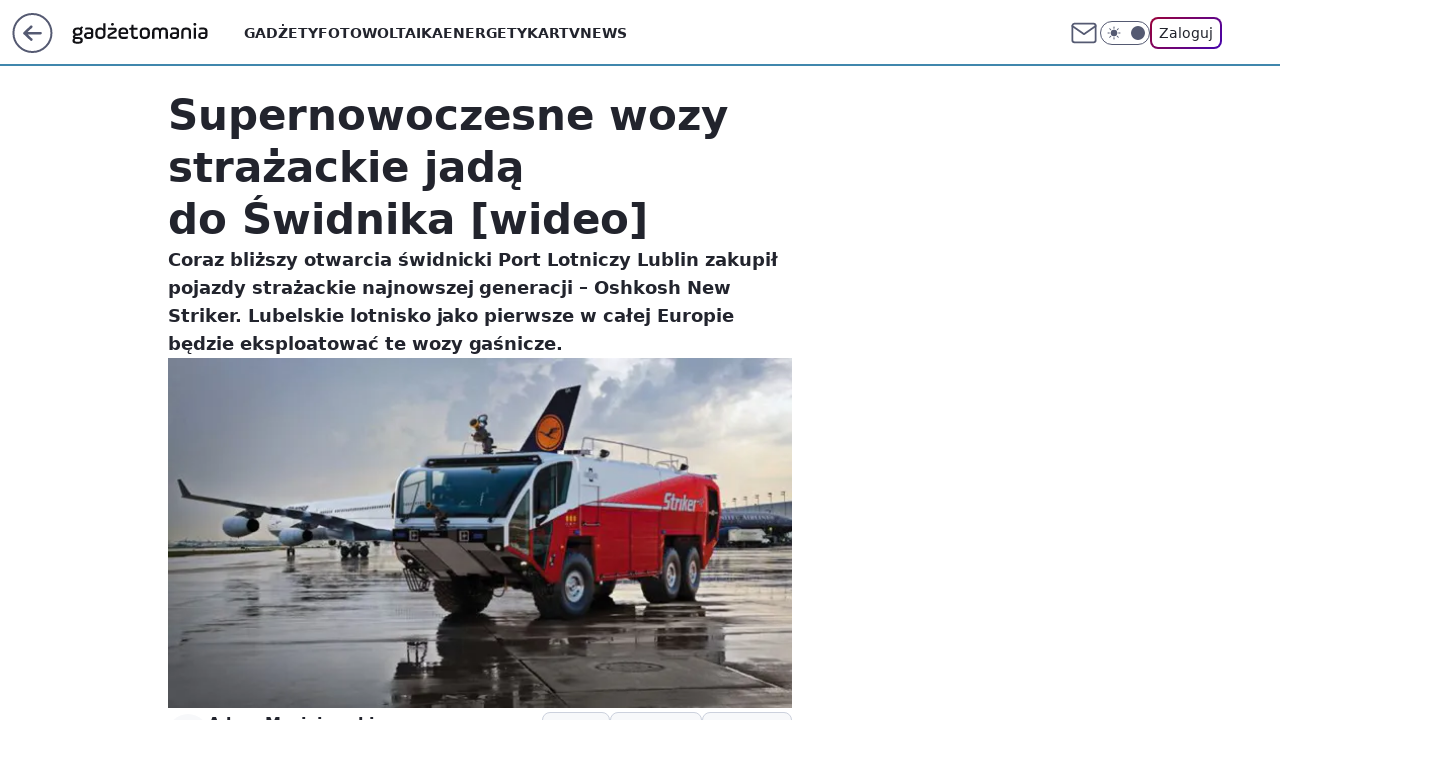

--- FILE ---
content_type: text/html; charset=utf-8
request_url: https://gadzetomania.pl/supernowoczesne-wozy-strazackie-jada-do-swidnika-wideo,6704058770974849a
body_size: 26411
content:
<!doctype html><html lang="pl"><head><meta charset="utf-8"><meta name="viewport" content="width=device-width, viewport-fit=cover, initial-scale=1"><meta http-equiv="Cache-Control" content="no-cache"><meta http-equiv="X-UA-Compatible" content="IE=Edge"><meta http-equiv="Expires" content="0"><meta name="logo" content="/staticfiles/logo.png"><script>
		// dot
		var TECH = true;
		var GOFER = true;
		var wp_dot_type = 'click';
		var appVersion = "v1.466.1";
		var wp_dot_addparams = {"bunchID":"235595","canonical":"https://gadzetomania.pl/supernowoczesne-wozy-strazackie-jada-do-swidnika-wideo,6704058770974849a","cauthor":"Adam Maciejewski","ccategory":"","cdate":"2012-01-30","cedtype":"news","ciab":"IAB19,IAB-v3-32,IAB-v3-78,IAB2-1,IAB3-8","cid":"6704058770974849","corigin":"","cpagemax":1,"cpageno":1,"cplatform":"gofer","crepub":0,"csource":"WP Gadżetomania","csystem":"ncr","ctags":"poradniki","ctlength":2782,"ctype":"article","cuct":"","darkmode":false,"frontendVer":"v1.466.1|20251121","isLogged":false,"svid":"888b8151-065c-4466-b62a-8a3be46552ab"};
		// wpjslib
		var WP = [];
		var wp_sn = "gadzetomania";
		var rekid = "235595";
		var wp_push_notification_on = true;
		var wp_mobile = false;
		var wp_fb_id = "933316406876601";
		var wp_subscription = "";

		var wpStadcp = "0.000";
		var screeningv2 = true;
		var API_DOMAIN = '/';
		var API_STREAM = '/v1/stream';
		var API_GATEWAY = "/graphql";
		var API_HOST_ONE_LOGIN = "https://gadzetomania.pl";
		var WPP_VIDEO_EMBED = [{"adv":true,"autoplay":true,"extendedrelated":false,"floatingplayer":true,"target":"#video-player-398285895092548046","url":"http://www.youtube.com/watch?v=0TMf4TLTPss"}] || [];
		if (true) {
			var getPopoverAnchor = async () =>
				document.querySelector('[data-role="onelogin-button"]');
		}
		var wp_push_notification_on = true;
		var wp_onepager = true;
		var asyncNativeQueue = [];
		var wp_consent_logo = "/staticfiles/logo.png";
		var wp_consent_color = 'var(--wp-consent-color)';
		if (true) {
			var wp_pvid = "6cff4691ade58f088be8";
		}

		if (false) {
			var wp_pixel_id = "";
		}
		if (true) {
			var onResizeCallback = function (layoutType) {
				window.wp_dot_addparams.layout = layoutType;
			};

			var applicationSize = {};
			if (false) {
				var breakpointNarrow = 0;
			} else {
				var breakpointNarrow = 1280;
			}
			function onResize() {
				applicationSize.innerWidth = window.innerWidth;
				applicationSize.type =
					window.innerWidth >= breakpointNarrow ? 'wide' : 'narrow';
				onResizeCallback(applicationSize.type);
			}
			onResize();
			window.addEventListener('resize', onResize);
		}

		var loadTimoeout = window.setTimeout(function () {
			window.WP.push(function () {
				window.WP.performance.registerMark('WPJStimeout');
				loadScript();
			});
		}, 3000);

		var loadScript = function () {
			window.clearTimeout(loadTimoeout);
			document.body.setAttribute('data-wp-loaded', 'true');
		};
		window.WP.push(function () {
			window.WP.gaf.loadBunch(false, loadScript, true);
			if (true) {
				window.WP.gaf.registerCommercialBreak(2);
			}
		});
		var __INIT_CONFIG__ = {"randvar":"BGwmUfkQuh","randomClasses":{"0":"JSwVX","100":"EssNr","150":"YzlSE","162":"LIeyd","180":"eFWKZ","200":"kqYFD","250":"xXdtn","280":"WMNqN","300":"tzQJA","312":"JIQxN","330":"tYQaS","40":"WEGuH","50":"nSFXO","60":"LXHGH","600":"jfatA","662":"sjDNi","712":"Fjdgi","780":"LPNRS","810":"GQMGZ","fullPageScreeningWallpaper":"hjTyC","hasPlaceholderPadding":"twvSX","hasVerticalPlaceholderPadding":"wZmFZ","panelPremiumScreeningWallpaper":"pWMig","placeholderMargin":"UCwNS","screeningContainer":"vHgdt","screeningWallpaper":"vEvCc","screeningWallpaperSecondary":"UpHTm","slot15ScreeningWallpaper":"mnKVz","slot16ScreeningWallpaper":"wlMlW","slot17ScreeningWallpaper":"YwQUN","slot18ScreeningWallpaper":"CyeVq","slot19ScreeningWallpaper":"QwVWo","slot38ScreeningWallpaper":"FdqDH","slot3ScreeningWallpaper":"BVrkL","slot501ScreeningWallpaper":"VGdMZ","slot75ScreeningWallpaper":"McYRD","transparent":"NZOBF"},"productId":"6529509757056641","isMobile":false,"social":{"facebook":{"accountName":"gadzetomania","appId":"784350446076490","pages":["184267418690"],"clientToken":"e42439f4fcab2fec2ec5bfbda8e3aec7"},"instagram":{},"tiktok":{},"giphy":{"appId":"sQK9FPEEd9Ih6icRBPMRfH03bo0BeH1X"},"x":{},"youtube":{},"linkedin":{}},"cookieDomain":".gadzetomania.pl","isLoggedIn":false,"user":{},"userApi":"/graphql","oneLoginApiHost":"","scriptSrc":"https://gadzetomania.pl/[base64]","isGridEnabled":false,"editorialIcon":{"iconUrl":"","url":"","text":""},"poll":{"id":"","title":"","photo":{"url":"","width":0,"height":0},"pollType":"","question":"","answers":null,"sponsored":false,"logoEnabled":false,"sponsorLogoUrl":"","sponsorLogoLink":"","buttonText":"","buttonUrl":""},"abTestVariant":"","showExitDiscover":false,"isLanding":false,"scrollLockTimeout":0,"scrollMetricEnabled":false,"isSurvicateEnabled":false,"survicateSegments":"","isFeed":false,"isSuperApp":false,"oneLoginClientId":"gadzetomania","weatherSrc":"","commonHeadSrc":"","userPanelCss":"https://gadzetomania.pl/[base64]","saveForLaterProductID":"5927206335214209","withNewestBottombar":false,"isExitDiscoverScrollTest":false,"currentReaders":0,"acid":"","withBottomRecommendationsSplit":false};
		window["BGwmUfkQuh"] = function (
			element,
			slot,
			withPlaceholder,
			placeholder,
			options
		) {
			window.WP.push(function () {
				if (withPlaceholder && element.parentNode) {
					window.WP.gaf.registerPlaceholder(
						slot,
						element.parentNode,
						placeholder
					);
					if (true) {
						element.parentNode.style.display = 'none';
					}
				}
				if (false) {
					window.WP.gaf.registerSlot(slot, element, options);
				}
			});
		};
	</script><meta name="gaf" content="bllxhpnk"> <script>!function(e,f){try{if(!document.cookie.match('(^|;)\\s*WPdp=([^;]*)')||/google/i.test(window.navigator.userAgent))return;f.WP=f.WP||[];f.wp_pvid=f.wp_pvid||(function(){var output='';while(output.length<20){output+=Math.random().toString(16).substr(2);output=output.substr(0,20)}return output})(20);var abtest=function(){function e(t){return!(null==t)&&"object"==typeof t&&!Array.isArray(t)&&0<Object.keys(t).length}var t="",r=f.wp_abtest;return e(r)&&(t=Object.entries(r).map(([r,t])=>{if(e(t))return Object.entries(t).map(([t,e])=>r+"|"+t+"|"+e).join(";")}).join(";")),t}();var r,s,c=[["https://gadzetomania","pl/[base64]"]
.join('.'),["pvid="+f.wp_pvid,(s=e.cookie.match(/(^|;)\s*PWA_adbd\s*=\s*([^;]+)/),"PWA_adbd="+(s?s.pop():"2")),location.search.substring(1),(r=e.referrer,r&&"PWAref="+encodeURIComponent(r.replace(/^https?:\/\//,""))),f.wp_sn&&"sn="+f.wp_sn,abtest&&"abtest="+encodeURIComponent(abtest)].filter(Boolean).join("&")].join("/?");e.write('<scr'+'ipt src="'+c+'"><\/scr'+'ipt>')}catch(_){console.error(_)}}(document,window);</script><script id="hb" crossorigin="anonymous" src="https://gadzetomania.pl/[base64]"></script><title>Supernowoczesne wozy strażackie jadą do Świdnika [wideo]</title><link href="https://gadzetomania.pl/supernowoczesne-wozy-strazackie-jada-do-swidnika-wideo,6704058770974849a" rel="canonical"><meta name="description" content="Coraz bliższy otwarcia świdnicki Port Lotniczy Lublin zakupił pojazdy strażackie najnowszej generacji – Oshkosh New Striker. Lubelskie lotnisko jako pierwsze w całej Europie będzie eksploatować te wozy gaśnicze."> <meta name="author" content="Grupa Wirtualna Polska"><meta name="robots" content="max-image-preview:large"><meta property="og:type" content="article"><meta property="og:title" content="Supernowoczesne wozy strażackie jadą do Świdnika [wideo]"><meta property="og:description" content="Coraz bliższy otwarcia świdnicki Port Lotniczy Lublin zakupił pojazdy strażackie najnowszej generacji – Oshkosh New Striker. Lubelskie lotnisko jako pierwsze w całej Europie będzie eksploatować te wozy gaśnicze."><meta property="og:url" content="https://gadzetomania.pl/supernowoczesne-wozy-strazackie-jada-do-swidnika-wideo,6704058770974849a"><meta property="og:site_name" content="Gadżetomania"><meta property="og:locale" content="pl_PL"><meta property="og:article:tag" content="poradniki"><meta property="og:image" content="https://v.wpimg.pl/MWY0NDEuYjY4Ujh3ag5vI3sKbC0sV2F1LBJ0ZmpDfGEhBH59ahhjMDhUNCExGiA2N1kvajUZYjE2RGMwPAF1em8BeDxxRXR6aFJ3IXFMdWI8Un8icUF8eTNAKWY4"><meta property="og:image:width" content="616"><meta property="og:image:height" content="409">  <meta property="og:image:type" content="image/png"><meta property="article:published_time" content="2012-01-30T12:15:51.000Z"> <meta property="article:modified_time" content="2022-03-10T15:34:52.000Z"><meta name="twitter:card" content="summary_large_image"><meta name="twitter:description" content="Coraz bliższy otwarcia świdnicki Port Lotniczy Lublin zakupił pojazdy strażackie najnowszej generacji – Oshkosh New Striker. Lubelskie lotnisko jako pierwsze w całej Europie będzie eksploatować te wozy gaśnicze."><meta name="twitter:image" content="https://v.wpimg.pl/MWY0NDEuYjY4Ujh3ag5vI3sKbC0sV2F1LBJ0ZmpDfGEhBH59ahhjMDhUNCExGiA2N1kvajUZYjE2RGMwPAF1em8BeDxxRXR6aFJ3IXFMdWI8Un8icUF8eTNAKWY4"><meta name="fb:app_id" content="784350446076490"><meta name="fb:pages" content="184267418690"><link rel="alternate" type="application/rss+xml" href="/rss/aktualnosci" title="Aktualności"><script id="wpjslib6" type="module" src="https://gadzetomania.pl/[base64]" async="" crossorigin="anonymous"></script><script type="module" src="https://gadzetomania.pl/[base64]" crossorigin="anonymous"></script><script type="module" src="https://gadzetomania.pl/[base64]" crossorigin="anonymous"></script><link rel="apple-touch-icon" href="/staticfiles/icons/icon.png"><link rel="stylesheet" href="https://gadzetomania.pl/[base64]"><link rel="stylesheet" href="https://gadzetomania.pl/[base64]"><link rel="stylesheet" href="https://gadzetomania.pl/[base64]"><link rel="stylesheet" href="https://gadzetomania.pl/[base64]"><link rel="preload" as="image" href="https://v.wpimg.pl/MWY0NDEuYjY4Ujh3ag5vI3sKbC0sV2F1LBJ0ZmpMfmEhBXxzahhjMDhUNCExGiA2N1kvajUZYjE2RGMwPAF1em8BeDxxRXR6aFJ3IXFMdWI8Un8icUF8eTNAKWY4" fetchpriority="high"><meta name="breakpoints" content="629, 1139, 1365"><meta name="content-width" content="device-width, 630, 980, 1280"><link rel="manifest" href="/site.webmanifest"><meta name="mobile-web-app-capable" content="yes"><meta name="apple-mobile-web-app-capable" content="yes"><meta name="apple-mobile-web-app-status-bar-style" content="black-translucent"><meta name="theme-color" content="var(--color-brand)"><style>.BGwmUfkQuh{background-color:var(--color-neutral-25);position:relative;width:100%;min-height:200px;}.dark .BGwmUfkQuh{background-color:var(--color-neutral-850);}.twvSX .BGwmUfkQuh{padding: 18px 16px 10px;}.NZOBF{background-color:transparent;}.dark .NZOBF{background-color:transparent;}.wZmFZ{padding: 15px 0;}.UCwNS{margin:var(--wp-placeholder-margin);}.YzlSE{min-height:150px;}.LXHGH{min-height:60px;}.LIeyd{min-height:162px;}.tYQaS{min-height:330px;}.jfatA{min-height:600px;}.LPNRS{min-height:780px;}.xXdtn{min-height:250px;}.Fjdgi{min-height:712px;}.WMNqN{min-height:280px;}.sjDNi{min-height:662px;}.GQMGZ{min-height:810px;}.EssNr{min-height:100px;}.JIQxN{min-height:312px;}.JSwVX{min-height:0px;}.WEGuH{min-height:40px;}.nSFXO{min-height:50px;}.eFWKZ{min-height:180px;}.tzQJA{min-height:300px;}.kqYFD{min-height:200px;}</style></head><body class=""><meta itemprop="name" content="Gadżetomania"><div><div class="h-0"></div><script>(function(){var sc=document.currentScript;window[window.__INIT_CONFIG__.randvar](sc.previousElementSibling,6,false,{},{
    setNative: (dataNative, onViewCallback) => {
    window.asyncNativeQueue.push({
      action:"onPanelPremium",
      payload: { 
        screeningWallpaperClassName: "UpHTm", 
        dataNative: dataNative,
        onViewCallback: onViewCallback,
        
      }
})}});})()</script></div><div class="h-0"></div><script>(function(){var sc=document.currentScript;window[window.__INIT_CONFIG__.randvar](sc.previousElementSibling,10,false,{},undefined);})()</script> <div class="h-0"></div><script>(function(){var sc=document.currentScript;window[window.__INIT_CONFIG__.randvar](sc.previousElementSibling,89,false,{},undefined);})()</script> <div class="bllxhpnkh"></div><div class="sticky top-0 w-full z-300"><header data-st-area="header" id="service-header" class="bg-[--color-header-bg] h-[4.125rem] relative select-none w-full"><div class="max-w-[980px] pl-3 xl:max-w-[1280px] h-full w-full flex items-center mx-auto relative"><input class="peer hidden" id="menu-toggle-button" type="checkbox" autocomplete="off"><div class="hidden peer-checked:block"><div class="wp-header-menu"><div class="wp-link-column"><ul class="wp-link-list"><li><a class="wp-link px-4 py-3 block" href="/gadzety,temat,6008941124117121">Gadżety</a></li><li><a class="wp-link px-4 py-3 block" href="/fotowoltaika,temat,6034854973489793">Fotowoltaika</a></li><li><a class="wp-link px-4 py-3 block" href="/energetyka,temat,6016397405512833">Energetyka</a></li><li><a class="wp-link px-4 py-3 block" href="/rtv,temat,6025194987364993">Rtv</a></li><li><a class="wp-link px-4 py-3 block" href="/news,temat,6078349537637505">News</a></li></ul><div class="wp-social-box"><span>Obserwuj nas na:</span><div><a class="cHJldmVudENC" href="https://www.facebook.com/gadzetomania"><svg xmlns="http://www.w3.org/2000/svg" fill="none" viewBox="0 0 24 24"><path stroke="currentColor" stroke-linecap="round" stroke-linejoin="round" stroke-width="1.5" d="M18 2.941h-3a5 5 0 0 0-5 5v3H7v4h3v8h4v-8h3l1-4h-4v-3a1 1 0 0 1 1-1h3z"></path></svg></a> </div></div></div><input class="peer hidden" id="wp-menu-link-none" name="wp-menu-links" type="radio" autocomplete="off" checked="checked"><div class="wp-teaser-column translate-x-[248px] peer-checked:translate-x-0"><div class="wp-header-menu-subtitle">Popularne w serwisie <span class="uppercase">Gadżetomania</span>:</div><div class="wp-teaser-grid"><a href="https://gadzetomania.pl/wiedzmin-4-z-nominacja-do-the-game-awards-2025-rywalizuje-z-gta-vi,7224247553911296a" title="&#34;Wiedźmin 4&#34; z nominacją do The Game Awards 2025. Rywalizuje z &#34;GTA VI&#34;"><div class="wp-img-placeholder"><img src="https://v.wpimg.pl/OWE3YjVmYDYkUS9ZeRZtI2cJewM_T2N1MBFjSHlefmM9Am5ceQsmOyBBPBo5QyglMEM4HSZDPztqUikDeRt-eCFaKho6DDZ4IF47DzJCeTF3B2kLbl1iYXcAYEdiCHtiaAs9XWdAeTQgA2ALYQ96MSFWexc" loading="lazy" class="wp-img" alt="&#34;Wiedźmin 4&#34; z nominacją do The Game Awards 2025. Rywalizuje z &#34;GTA VI&#34;"></div><span class="wp-teaser-title">&#34;Wiedźmin 4&#34; z nominacją do The Game Awards 2025. Rywalizuje z &#34;GTA VI&#34;</span> <span class="wp-teaser-author"></span></a><a href="https://gadzetomania.pl/to-drapiezniki-oportunistyczne-stanowia-niemale-zagrozenie,7224189040663040a" title="To drapieżniki oportunistyczne. Stanowią niemałe zagrożenie"><div class="wp-img-placeholder"><img src="https://v.wpimg.pl/NDhjMzI5YSUJCDtJZk5sMEpQbxMgF2JmHUh3WGYGf3AQW3pMZlMnKA0YKAomGyk2HRosDTkbPihHCz0TZkN_awwDPgolVDdrDQcvHy0aKnwLW3lOfwBjIgldLld9Vnl1RVJ7T34YdnJaCHlCKgZ8fV0Pbwc" loading="lazy" class="wp-img" alt="To drapieżniki oportunistyczne. Stanowią niemałe zagrożenie"></div><span class="wp-teaser-title">To drapieżniki oportunistyczne. Stanowią niemałe zagrożenie</span> <span class="wp-teaser-author"></span></a><a href="https://gadzetomania.pl/nowa-aktualizacja-dla-chromecasta-z-google-tv-4k,7224150677994016a" title="Nowa aktualizacja dla Chromecasta z Google TV (4K)"><div class="wp-img-placeholder"><img src="https://v.wpimg.pl/ZTNmYmE1dTUvDy9eakp4IGxXewQsE3Z2O09jT2oCa2A2XG5balczOCsfPB0qHz0mOx04GjUfKjhhDCkEakdreyoEKh0pUCN7KwA7CCEeaGd3Dm1UdwJ3ZCwIakBxU2llYw9oVXccbWZ8WjxeI1M7YXtcexA" loading="lazy" class="wp-img" alt="Nowa aktualizacja dla Chromecasta z Google TV (4K)"></div><span class="wp-teaser-title">Nowa aktualizacja dla Chromecasta z Google TV (4K)</span> <span class="wp-teaser-author"></span></a><a href="https://gadzetomania.pl/neandertalczycy-nie-znikneli-zostali-wchlonieci,7223965432285728a" title="Neandertalczycy nie &#34;zniknęli&#34;. Zostali wchłonięci"><div class="wp-img-placeholder"><img src="https://v.wpimg.pl/ODc5YjQ1YCUCVy9ZfkptMEEPewM4E2NmFhdjSH4CfnAbBG5cflcmKAZHPBo-Hyg2FkU4HSEfPyhMVCkDfkd-awdcKho9UDZrBlg7DzUediEAU2paMglicltTbEdlVC4lTlc7XDUcKXdRAWFdaFN7cVIGexc" loading="lazy" class="wp-img" alt="Neandertalczycy nie &#34;zniknęli&#34;. Zostali wchłonięci"></div><span class="wp-teaser-title">Neandertalczycy nie &#34;zniknęli&#34;. Zostali wchłonięci</span> <span class="wp-teaser-author"></span></a><a href="https://gadzetomania.pl/gigantyczna-porazka-rosyjskiej-propagandy-nikt-w-to-nie-gra,7223829004409376a" title="Gigantyczna porażka rosyjskiej propagandy. Nikt w to nie gra"><div class="wp-img-placeholder"><img src="https://v.wpimg.pl/MzFhNDJhYhsnCjh3ZRNvDmRSbC0jSmFYM0p0ZmVbfE4-WXlyZQ4kFiMaKzQlRioIMxgvMzpGPRZpCT4tZR58VSIBPTQmCTRVIwUsIS5HfkN2WS99LAtgGHdRf2l-WXgYa1AsdntFdEIiUX11K1x_GyAJbDk" loading="lazy" class="wp-img" alt="Gigantyczna porażka rosyjskiej propagandy. Nikt w to nie gra"></div><span class="wp-teaser-title">Gigantyczna porażka rosyjskiej propagandy. Nikt w to nie gra</span> <span class="wp-teaser-author"></span></a><a href="https://gadzetomania.pl/mapy-google-z-nowa-funkcja-sprawdz-wskazniki,7223795526863360a" title="Mapy Google z nową funkcją. Sprawdź wskaźniki"><div class="wp-img-placeholder"><img src="https://v.wpimg.pl/YzUxYmVjdhs0Gi9eeRF7DndCewQ_SHVYIFpjT3lZaE4tSW5beQwwFjAKPB05RD4IIAg4GiZEKRZ6GSkEeRxoVTERKh06CyBVMBU7CDJFbRtlTj9bYl10SzNLOEBiC20beBpsVGZHO09tHDpYZwg8GWRLexA" loading="lazy" class="wp-img" alt="Mapy Google z nową funkcją. Sprawdź wskaźniki"></div><span class="wp-teaser-title">Mapy Google z nową funkcją. Sprawdź wskaźniki</span> <span class="wp-teaser-author"></span></a></div></div></div><div class="wp-header-menu-layer"></div></div><div id="wp-sg-back-button" class="group h-[2.5rem] max-w-[2.5rem] mr-4 relative transition-all duration-300 hidden sm:block" data-st-area="goToSG"><a href="https://www.wp.pl/?src01=20804"><svg class="text-[--color-header-icon-light]" xmlns="http://www.w3.org/2000/svg" width="41" height="40" fill="none"><circle cx="20.447" cy="20" r="19" fill="transparent" stroke="currentColor" stroke-width="2"></circle> <path fill="currentColor" d="m18.5 12.682-.166.133-6.855 6.472a1 1 0 0 0-.089.099l.117-.126q-.087.082-.155.175l-.103.167-.075.179q-.06.178-.06.374l.016.193.053.208.08.178.103.16.115.131 6.853 6.47a1.4 1.4 0 0 0 1.897 0 1.213 1.213 0 0 0 .141-1.634l-.14-.157-4.537-4.283H28.44c.741 0 1.342-.566 1.342-1.266 0-.635-.496-1.162-1.143-1.252l-.199-.014-12.744-.001 4.536-4.281c.472-.445.519-1.14.141-1.634l-.14-.158a1.4 1.4 0 0 0-1.55-.237z"></path></svg><div class="absolute top-0 left-0 invisible opacity-0 group-hover:visible group-hover:opacity-100 transition-opacity duration-300 text-white flex items-center h-10 bg-[--color-tomato-500] rounded-full gap-x-3 px-4 z-10"><div class="h-4 w-0 text-white flex items-center group-hover:w-5 transition-[width] duration-300 [&>svg]:size-full"><svg width="24" height="24" viewBox="0 0 24 24" fill="none" xmlns="http://www.w3.org/2000/svg"><path d="M19.0711 12.0002L4.92893 12.0002" stroke="currentColor" stroke-width="1.7" stroke-linecap="round" stroke-linejoin="round"></path> <path d="M12 19.0713L4.92893 12.0002L12 4.92915" stroke="currentColor" stroke-width="1.7" stroke-linecap="round" stroke-linejoin="round"></path></svg></div><span class="whitespace-nowrap text-xs">Przejdź na</span><div class="h-[1.625rem] w-0 text-white flex items-center group-hover:w-[2.9375rem] transition-[width] duration-300 [&>svg]:size-full"><svg xmlns="http://www.w3.org/2000/svg" viewBox="0 0 47 27" fill="none"><path d="M36.3385 7.53803L36.1904 8.87229L35.9681 10.9478L35.5977 13.987L35.2272 17.6933C35.1532 18.2122 35.1532 18.8793 35.005 19.3982C34.8389 20.3832 34.384 21.2966 33.6981 22.0225C33.0122 22.7484 32.1261 23.254 31.1525 23.4751C30.5219 23.6278 29.875 23.7025 29.2262 23.6975C28.6051 23.6635 28.0004 23.4849 27.4602 23.1761C26.92 22.8673 26.4593 22.4367 26.1146 21.9185C25.7699 21.3979 25.5191 20.8209 25.3738 20.2136C25.0774 19.0276 24.7811 17.8415 24.6329 16.5814L23.7439 12.9492L22.8548 9.02055L22.5585 7.61215V7.4639C22.4844 7.31565 22.4103 7.24152 22.2621 7.24152C22.114 7.24152 21.9658 7.24152 21.9658 7.53803V8.13103L21.5954 11.3926L21.3731 14.3576L21.0027 17.9157L20.7804 20.5842C20.7169 21.597 20.407 22.579 19.8776 23.4446C19.3482 24.3101 18.6153 25.0332 17.7429 25.5507C16.6775 26.1845 15.4914 26.5885 14.2608 26.7367L12.0382 26.8108C10.7274 26.7745 9.45961 26.3345 8.40798 25.5507C7.74411 25.0105 7.21203 24.326 6.85216 23.5492C6.40764 22.7339 6.25947 22.0667 6.03721 21.1772L5.44452 19.3241L4.77774 17.1003L4.25914 15.2471L3.51828 13.0234L2.77741 10.6513L2.03655 7.98278L1.29568 5.759L0.628906 3.83172V2.3492C0.851165 1.7562 1.2216 1.23731 1.7402 0.866683C2.8515 0.273675 4.03688 0.0512966 5.37043 0.273675C6.40764 0.421927 7.37077 0.940809 8.33389 1.60794C9.00847 2.18422 9.47669 2.965 9.66744 3.83172L10.186 5.83313L10.9269 8.64992L11.6678 11.615L12.5568 15.173L13.2236 17.6933L13.7422 20.2136L13.8904 21.029C14.0385 21.2513 14.1867 21.3255 14.409 21.3255C14.5571 21.3255 14.7053 21.3255 14.7053 21.029L14.7794 20.1395L15.0757 17.6192L15.298 14.58L15.5944 10.7254L15.8907 7.7604C15.8907 7.01914 16.0389 6.20376 16.2611 5.4625C16.4834 4.79536 16.7797 4.20235 17.2243 3.68347C17.8346 2.94705 18.666 2.42715 19.595 2.20095C21.2793 1.72774 23.0803 1.91324 24.6329 2.71983C25.6701 3.09046 26.411 3.97998 27.0037 5.09187C27.3741 5.83313 27.5223 6.57439 27.7445 7.31565L28.7817 12.6527L29.893 18.4346L29.9671 18.8793C29.9671 19.0276 30.1153 19.1017 30.2635 19.1017C30.3375 19.1017 30.4857 19.0276 30.4857 18.8793V18.3604L30.7821 15.6178L31.0043 12.6527L31.2266 10.4289L31.5229 7.61215C31.5229 6.72264 31.6711 5.83313 31.7452 5.09187L31.8934 4.0541C32.0704 3.58041 32.3987 3.17838 32.8273 2.91034C33.2559 2.6423 33.761 2.52323 34.2641 2.57158C34.6346 2.71983 35.005 2.71983 35.5236 2.71983L36.8571 2.79396L38.487 2.94221L40.2651 3.09046C40.7096 3.09046 41.006 3.16459 41.4505 3.31284C42.3924 3.48627 43.2746 3.89723 44.0135 4.50686C44.7525 5.11649 45.3238 5.90464 45.6734 6.79677C45.9698 7.31565 46.1179 7.98278 46.192 8.64992L46.2661 10.7996C46.192 11.7632 46.1179 12.6527 45.6734 13.5422C45.4016 14.2869 44.958 14.957 44.3787 15.4979C43.7994 16.0389 43.1008 16.4355 42.3395 16.6555C41.895 16.8779 41.5246 16.8779 41.006 16.952L39.0056 17.1744L38.487 17.2485C38.1907 17.3227 37.8944 17.2485 37.598 16.952C37.3757 16.6555 37.3017 16.359 37.2276 16.0625C37.1172 15.7078 37.08 15.3344 37.1182 14.9649C37.1564 14.5953 37.2692 14.2374 37.4498 13.9129L37.8203 13.4681C37.9157 13.3163 38.0463 13.1898 38.2011 13.0995C38.3559 13.0091 38.5303 12.9576 38.7093 12.9492H40.2651L41.2282 12.801C42.8581 12.5786 43.2286 7.90866 41.006 7.7604H40.1169L36.5608 7.68628C36.5608 7.4639 36.4126 7.4639 36.3385 7.4639V7.53803Z" fill="currentColor"></path></svg></div></div></a></div><div class="relative"><a href="/" class="cHJldmVudENC" title="Gadżetomania" id="service_logo"><svg class="text-[--color-logo] max-w-[--logo-width] h-[--logo-height] align-middle mr-8"><use href="/staticfiles/siteLogoDesktop.svg#root"></use></svg></a> </div><ul class="flex text-sm/[1.3125rem] gap-8  xl:flex hidden"><li class="flex items-center group relative"><a class="whitespace-nowrap group uppercase no-underline font-semibold hover:underline text-[--color-header-text] cHJldmVudENC" href="/gadzety,temat,6008941124117121">Gadżety</a> </li><li class="flex items-center group relative"><a class="whitespace-nowrap group uppercase no-underline font-semibold hover:underline text-[--color-header-text] cHJldmVudENC" href="/fotowoltaika,temat,6034854973489793">Fotowoltaika</a> </li><li class="flex items-center group relative"><a class="whitespace-nowrap group uppercase no-underline font-semibold hover:underline text-[--color-header-text] cHJldmVudENC" href="/energetyka,temat,6016397405512833">Energetyka</a> </li><li class="flex items-center group relative"><a class="whitespace-nowrap group uppercase no-underline font-semibold hover:underline text-[--color-header-text] cHJldmVudENC" href="/rtv,temat,6025194987364993">Rtv</a> </li><li class="flex items-center group relative"><a class="whitespace-nowrap group uppercase no-underline font-semibold hover:underline text-[--color-header-text] cHJldmVudENC" href="/news,temat,6078349537637505">News</a> </li></ul><div class="group mr-0 xl:ml-[3.5rem] flex flex-1 items-center justify-end"><div class="h-8 text-[--icon-light] flex items-center gap-4"><a href="https://poczta.wp.pl/login/login.html" class="text-[--color-header-icon-light] block size-8 cHJldmVudENC"><svg viewBox="0 0 32 32" fill="none" xmlns="http://www.w3.org/2000/svg"><path d="M6.65944 6.65918H25.3412C26.6256 6.65918 27.6764 7.71003 27.6764 8.9944V23.0057C27.6764 24.2901 26.6256 25.3409 25.3412 25.3409H6.65944C5.37507 25.3409 4.32422 24.2901 4.32422 23.0057V8.9944C4.32422 7.71003 5.37507 6.65918 6.65944 6.65918Z" stroke="currentColor" stroke-width="1.8" stroke-linecap="round" stroke-linejoin="round"></path> <path d="M27.6764 8.99438L16.0003 17.1677L4.32422 8.99438" stroke="currentColor" stroke-width="1.8" stroke-linecap="round" stroke-linejoin="round"></path></svg></a><input type="checkbox" class="hidden" id="darkModeCheckbox"> <label class="wp-darkmode-toggle" for="darkModeCheckbox" aria-label="Włącz tryb ciemny"><div class="toggle-container"><div class="toggle-icon-dark"><svg viewBox="0 0 16 16" class="icon-moon" fill="currentColor" xmlns="http://www.w3.org/2000/svg"><path d="M15.293 11.293C13.8115 11.9631 12.161 12.1659 10.5614 11.8743C8.96175 11.5827 7.48895 10.8106 6.33919 9.66085C5.18944 8.5111 4.41734 7.0383 4.12574 5.43866C3.83415 3.83903 4.03691 2.18852 4.70701 0.707031C3.52758 1.24004 2.49505 2.05123 1.69802 3.07099C0.900987 4.09075 0.363244 5.28865 0.130924 6.56192C-0.101395 7.83518 -0.0213565 9.1458 0.364174 10.3813C0.749705 11.6169 1.42922 12.7404 2.34442 13.6556C3.25961 14.5708 4.38318 15.2503 5.61871 15.6359C6.85424 16.0214 8.16486 16.1014 9.43813 15.8691C10.7114 15.6368 11.9093 15.0991 12.9291 14.302C13.9488 13.505 14.76 12.4725 15.293 11.293V11.293Z"></path></svg></div><div class="toggle-icon-light"><svg fill="currentColor" class="icon-sun" xmlns="http://www.w3.org/2000/svg" viewBox="0 0 30 30"><path d="M 14.984375 0.98632812 A 1.0001 1.0001 0 0 0 14 2 L 14 5 A 1.0001 1.0001 0 1 0 16 5 L 16 2 A 1.0001 1.0001 0 0 0 14.984375 0.98632812 z M 5.796875 4.7988281 A 1.0001 1.0001 0 0 0 5.1015625 6.515625 L 7.2226562 8.6367188 A 1.0001 1.0001 0 1 0 8.6367188 7.2226562 L 6.515625 5.1015625 A 1.0001 1.0001 0 0 0 5.796875 4.7988281 z M 24.171875 4.7988281 A 1.0001 1.0001 0 0 0 23.484375 5.1015625 L 21.363281 7.2226562 A 1.0001 1.0001 0 1 0 22.777344 8.6367188 L 24.898438 6.515625 A 1.0001 1.0001 0 0 0 24.171875 4.7988281 z M 15 8 A 7 7 0 0 0 8 15 A 7 7 0 0 0 15 22 A 7 7 0 0 0 22 15 A 7 7 0 0 0 15 8 z M 2 14 A 1.0001 1.0001 0 1 0 2 16 L 5 16 A 1.0001 1.0001 0 1 0 5 14 L 2 14 z M 25 14 A 1.0001 1.0001 0 1 0 25 16 L 28 16 A 1.0001 1.0001 0 1 0 28 14 L 25 14 z M 7.9101562 21.060547 A 1.0001 1.0001 0 0 0 7.2226562 21.363281 L 5.1015625 23.484375 A 1.0001 1.0001 0 1 0 6.515625 24.898438 L 8.6367188 22.777344 A 1.0001 1.0001 0 0 0 7.9101562 21.060547 z M 22.060547 21.060547 A 1.0001 1.0001 0 0 0 21.363281 22.777344 L 23.484375 24.898438 A 1.0001 1.0001 0 1 0 24.898438 23.484375 L 22.777344 21.363281 A 1.0001 1.0001 0 0 0 22.060547 21.060547 z M 14.984375 23.986328 A 1.0001 1.0001 0 0 0 14 25 L 14 28 A 1.0001 1.0001 0 1 0 16 28 L 16 25 A 1.0001 1.0001 0 0 0 14.984375 23.986328 z"></path></svg></div></div><div class="toggle-icon-circle"></div></label><div class="relative"><form action="/auth/v1/sso/auth" data-role="onelogin-button" method="get" id="wp-login-form"><input type="hidden" name="continue_url" value="https://gadzetomania.pl/supernowoczesne-wozy-strazackie-jada-do-swidnika-wideo,6704058770974849a"> <button type="submit" class="wp-login-button">Zaloguj</button></form></div></div><div class="ml-[0.25rem] w-[3.375rem] flex items-center justify-center"><label role="button" for="menu-toggle-button" tab-index="0" aria-label="Menu" class="cursor-pointer flex items-center justify-center size-8 text-[--color-header-icon-light]"><div class="hidden peer-checked:group-[]:flex absolute top-0 right-0 w-[3.375rem] h-[4.4375rem] bg-white dark:bg-[--color-neutral-800] z-1 items-center justify-center rounded-t-2xl peer-checked:group-[]:text-[--icon-dark]"><svg xmlns="http://www.w3.org/2000/svg" width="32" height="32" viewBox="0 0 32 32" fill="none"><path d="M24 8 8 24M8 8l16 16" stroke="currentColor" stroke-width="1.8" stroke-linecap="round" stroke-linejoin="round"></path></svg></div><div class="flex peer-checked:group-[]:hidden h-8 w-8"><svg xmlns="http://www.w3.org/2000/svg" viewBox="0 0 32 32" fill="none"><path d="M5 19h22M5 13h22M5 7h22M5 25h22" stroke="currentColor" stroke-width="1.8" stroke-linecap="round" stroke-linejoin="round"></path></svg></div></label></div></div></div><hr class="absolute bottom-0 left-0 m-0 h-px w-full border-t border-solid border-[--color-brand]"><div id="user-panel-v2-root" class="absolute z-[9999] right-0 empty:hidden"></div></header> </div> <div class="relative flex w-full flex-col items-center" data-testid="screening-main"><div class="vEvCc"><div class="absolute inset-0"></div></div><div class="w-full py-2 has-[div>div:not(:empty)]:p-0"><div class="vHgdt"></div></div><div class="flex w-full flex-col items-center"><div class="UpHTm relative w-full"><div class="absolute inset-x-0 top-0"></div></div><div class="relative w-auto"><main class="wp-main-article" style="--nav-header-height: 90px;"><article data-st-area="article-article"><div class="flex mb-5"><div class="article-header flex-auto"><div><h1>Supernowoczesne wozy strażackie jadą do Świdnika [wideo] </h1></div><div class="article-lead x-tts"><p>Coraz bliższy otwarcia świdnicki Port Lotniczy Lublin zakupił pojazdy strażackie najnowszej generacji – Oshkosh New Striker. Lubelskie lotnisko jako pierwsze w całej Europie będzie eksploatować te wozy gaśnicze.</p></div><div><div class="article-img-placeholder"><img width="936" height="527" alt="Supernowoczesne wozy strażackie jadą do Świdnika [wideo] 1" src="https://v.wpimg.pl/MWY0NDEuYjY4Ujh3ag5vI3sKbC0sV2F1LBJ0ZmpMfmEhBXxzahhjMDhUNCExGiA2N1kvajUZYjE2RGMwPAF1em8BeDxxRXR6aFJ3IXFMdWI8Un8icUF8eTNAKWY4" class="wp-media-image" fetchpriority="high"></div><div class="article-img-source"></div></div><div class="info-container"><div class="flex flex-wrap gap-2 lg:mb-4 items-center"><div class="flex relative z-1"><object class="rounded-full select-none text-[--color-neutral-700] bg-[--color-neutral-25] dark:bg-[--color-neutral-850] dark:text-[--color-neutral-150]" width="40" height="40"><svg xmlns="http://www.w3.org/2000/svg" viewBox="0 0 46 46" fill="none" stroke="currentColor"><circle cx="24" cy="24" r="23.5" fill="none" stroke-width="0"></circle> <path stroke="currentColor" stroke-linecap="round" stroke-linejoin="round" stroke-width="1.8" d="m24.4004 33.4659 8.7452-8.7451 3.7479 3.7479-8.7452 8.7452-3.7479-3.748Z"></path> <path stroke="currentColor" stroke-linecap="round" stroke-linejoin="round" stroke-width="1.8" d="m31.8962 25.971-1.8739-9.3698-18.1151-4.3726 4.3726 18.115 9.3699 1.874 6.2465-6.2466ZM11.9072 12.2286l9.4773 9.4773"></path> <path stroke="currentColor" stroke-linecap="round" stroke-linejoin="round" stroke-width="1.8" d="M23.1512 25.97c1.38 0 2.4986-1.1187 2.4986-2.4987 0-1.3799-1.1186-2.4986-2.4986-2.4986-1.3799 0-2.4986 1.1187-2.4986 2.4986 0 1.38 1.1187 2.4987 2.4986 2.4987Z"></path></svg></object></div><div><div class="flex flex-wrap text-base font-bold "><span>Adam Maciejewski</span></div><time class="wp-article-content-date" datetime="2012-01-30T12:15:51.000Z">30 stycznia 2012, 13:15</time></div></div><div><div class="flex gap-2 relative"><button id="wp-article-save-button" type="button" class="group wp-article-action disabled:cursor-not-allowed" data-save-id="6704058770974849" data-save-type="ARTICLE" data-save-image="https://m.gadzetomania.pl/fot-tyt8-616x409-1b9e4985eb1f441.jpg" data-save-url="https://gadzetomania.pl/supernowoczesne-wozy-strazackie-jada-do-swidnika-wideo,6704058770974849a" data-save-title="Supernowoczesne wozy strażackie jadą do Świdnika [wideo]" data-vab-container="social_tools" data-vab-box="save_button" data-vab-position="top" data-vab-index="0"><svg class="fill-none group-data-[saved-id]:fill-current" viewBox="0 0 16 16" stroke="currentColor" xmlns="http://www.w3.org/2000/svg"><path d="M12.6666 14L7.99998 10.6667L3.33331 14V3.33333C3.33331 2.97971 3.47379 2.64057 3.72384 2.39052C3.97389 2.14048 4.31302 2 4.66665 2H11.3333C11.6869 2 12.0261 2.14048 12.2761 2.39052C12.5262 2.64057 12.6666 2.97971 12.6666 3.33333V14Z" stroke-linecap="round" stroke-linejoin="round"></path></svg><span class="group-data-[saved-id]:hidden">ZAPISZ</span> <span class="hidden group-data-[saved-id]:inline">ZAPISANO</span></button><button id="wp-article-share-button" class="wp-article-action" type="button" data-vab-container="social_tools" data-vab-position="top" data-vab-box="share" data-vab-index="1"><svg viewBox="0 0 16 16" stroke="currentColor" fill="none" xmlns="http://www.w3.org/2000/svg"><path d="M12 5.33325C13.1046 5.33325 14 4.43782 14 3.33325C14 2.22868 13.1046 1.33325 12 1.33325C10.8954 1.33325 10 2.22868 10 3.33325C10 4.43782 10.8954 5.33325 12 5.33325Z" stroke-linecap="round" stroke-linejoin="round"></path> <path d="M4 10C5.10457 10 6 9.10457 6 8C6 6.89543 5.10457 6 4 6C2.89543 6 2 6.89543 2 8C2 9.10457 2.89543 10 4 10Z" stroke-linecap="round" stroke-linejoin="round"></path> <path d="M12 14.6667C13.1046 14.6667 14 13.7713 14 12.6667C14 11.5622 13.1046 10.6667 12 10.6667C10.8954 10.6667 10 11.5622 10 12.6667C10 13.7713 10.8954 14.6667 12 14.6667Z" stroke-linecap="round" stroke-linejoin="round"></path> <path d="M5.72668 9.00659L10.28 11.6599" stroke-linecap="round" stroke-linejoin="round"></path> <path d="M10.2734 4.34009L5.72668 6.99342" stroke-linecap="round" stroke-linejoin="round"></path></svg><span>UDOSTĘPNIJ</span></button><div id="wp-article-share-menu" class="wp-article-share-menu"><button id="share-x" class="wp-article-share-option" data-vab-container="social_tools" data-vab-position="top" data-vab-box="share_twitter" data-vab-index="3"><span class="wp-article-share-icon"><svg xmlns="http://www.w3.org/2000/svg" fill="currentColor" viewBox="0 0 1200 1227"><path d="M714.163 519.284 1160.89 0h-105.86L667.137 450.887 357.328 0H0l468.492 681.821L0 1226.37h105.866l409.625-476.152 327.181 476.152H1200L714.137 519.284zM569.165 687.828l-47.468-67.894-377.686-540.24h162.604l304.797 435.991 47.468 67.894 396.2 566.721H892.476L569.165 687.854z"></path></svg></span> <span>Udostępnij na X</span></button> <button id="share-facebook" class="wp-article-share-option" data-vab-container="social_tools" data-vab-position="top" data-vab-box="share_facebook" data-vab-index="4"><span class="wp-article-share-icon"><svg xmlns="http://www.w3.org/2000/svg" fill="none" viewBox="0 0 24 24"><path stroke="currentColor" stroke-linecap="round" stroke-linejoin="round" stroke-width="1.5" d="M18 2.941h-3a5 5 0 0 0-5 5v3H7v4h3v8h4v-8h3l1-4h-4v-3a1 1 0 0 1 1-1h3z"></path></svg></span> <span>Udostępnij na Facebooku</span></button></div><button class="wp-article-action comments" data-vab-container="social_tools" data-vab-box="comments_button" data-vab-position="top" data-vab-index="2" data-clk-st-area="st-article-comments-top" data-location="#comments-root"><svg viewBox="0 0 14 14" stroke="currentColor" fill="none" xmlns="http://www.w3.org/2000/svg"><path d="M13 6.66669C13.0023 7.5466 12.7967 8.41461 12.4 9.20002C11.9296 10.1412 11.2065 10.9328 10.3116 11.4862C9.41677 12.0396 8.3855 12.3329 7.33333 12.3334C6.45342 12.3356 5.58541 12.1301 4.8 11.7334L1 13L2.26667 9.20002C1.86995 8.41461 1.66437 7.5466 1.66667 6.66669C1.66707 5.61452 1.96041 4.58325 2.51381 3.68839C3.06722 2.79352 3.85884 2.0704 4.8 1.60002C5.58541 1.20331 6.45342 0.997725 7.33333 1.00002H7.66667C9.05623 1.07668 10.3687 1.66319 11.3528 2.64726C12.3368 3.63132 12.9233 4.94379 13 6.33335V6.66669Z" stroke-linecap="round" stroke-linejoin="round"></path></svg>SKOMENTUJ</button></div></div></div></div><div class="relative ml-4 flex w-[304px] shrink-0 flex-col flex-nowrap"> <div class="mt-3 w-full [--wp-placeholder-margin:0_0_24px_0]"><div class="BGwmUfkQuh UCwNS nSFXO NZOBF"><div class="h-0"></div><script>(function(){var sc=document.currentScript;window[window.__INIT_CONFIG__.randvar](sc.previousElementSibling,67,true,{"fixed":true,"top":90},undefined);})()</script></div></div><div class="sticky top-[--nav-header-height] w-full"><div class="BGwmUfkQuh jfatA NZOBF"><div class="h-0"></div><script>(function(){var sc=document.currentScript;window[window.__INIT_CONFIG__.randvar](sc.previousElementSibling,36,true,{"fixed":true,"sticky":true,"top":90},undefined);})()</script></div></div></div></div><div class="my-5 grid w-full grid-cols-[624px_304px] gap-x-4 xl:grid-cols-[196px_724px_304px]"><aside role="complementary" class="relative hidden flex-none flex-col flex-nowrap xl:flex row-span-3"><div class="sticky top-[90px] hidden xl:block xl:-mt-1" id="article-left-rail"></div></aside><div class="wp-billboard col-span-2 [--wp-placeholder-margin:0_0_20px_0]"><div class="BGwmUfkQuh UCwNS tzQJA"><img role="presentation" class="absolute left-1/2 top-1/2 max-h-[80%] max-w-[100px] -translate-x-1/2 -translate-y-1/2" src="https://v.wpimg.pl/ZXJfd3AudTkrBBIAbg54LGhcRlAxHQUrPgJGH2MAeGJoSQ1eIBI_K2UHAEVuBTY5KQMMXC0RPyoVERQdMgM9ejc" loading="lazy" decoding="async"><div class="h-0"></div><script>(function(){var sc=document.currentScript;window[window.__INIT_CONFIG__.randvar](sc.previousElementSibling,3,true,{"fixed":true},{
    setNative: (dataNative, onViewCallback) => {
    window.asyncNativeQueue.push({
      action: "onAlternativeScreening",
      payload:{ 
            screeningWallpaperClassName: "vEvCc", 
            alternativeContainerClassName: "vHgdt", 
            slotNumber: 3,
            dataNative: dataNative,
            onViewCallback: onViewCallback
    }})}});})()</script></div></div><div class="flex flex-auto flex-col"><div class="mb-4 flex flex-col gap-6"> <div class="wp-content-text-raw x-tts" data-uxc="paragraph1" data-cpidx="0"><p>Coraz bliższy otwarcia świdnicki Port Lotniczy Lublin zakupił pojazdy strażackie najnowszej generacji – Oshkosh New Striker. Lubelskie lotnisko jako pierwsze w całej Europie będzie eksploatować te wozy gaśnicze.</p></div> <div class="wp-content-part-teaser" data-cpidx="1"><a href="https://gadzetomania.pl/magiczny-dlugopis-chcialbys-taki-miec,6704054446946433a" class="teaser-inline"><picture class="teaser-picture"><source media="(max-width: 629px)" srcSet="https://v.wpimg.pl/NDc5ZS5qYSUCVyxgGgpsMEEPeDpcU2JmFhdgcRpAf3QbDWh8WF8pJQdPPydaHC8qClR0I1leKCsXBWt-U0Qvd1ADaTIGFCp9BwM-aw0VLSIABm5kDBRgLhNSeC4"> <source media="(min-width: 630px)" srcSet="https://v.wpimg.pl/MzQ3OWUuYhswUTlkeg5vDnMJbT48V2FYJBF1dXpEe0IpAn1jehhjHTBXNTIhGiAbP1oueSUZYhw-R39meBN4G2IAeWQ0RigeaFd5M21NKRk3UHxjYkwoVDtDKHUo"> <img src="https://v.wpimg.pl/NzllLmpwYRsNDjpeXwxsDk5WbgQZVWJYGU52T19GfEJcFGMAXhAvHhYJOAIdFiATDUI8AV8RIQ5cXWELRRZ9SVpfLV4VE3ceWgh0VRQUKBlfWHtUFVkkCgtOMQ" width="0" height="0" loading="lazy" class="wp-media-image cropped" alt="Magiczny długopis. Chciałbyś taki mieć!"></picture><div><div class="teaser-title line-clamp-3">Magiczny długopis. Chciałbyś taki mieć!</div></div></a></div> <figure class="wp-content-part-image single-image" style="--aspect-ratio:1.094;"><picture class="wp-height-limited-image"><source media="(max-width: 629px)" srcSet="https://v.wpimg.pl/YjYyYS5qdgs4Gy9gGgp7HntDezpcU3VILFtjcRoSdlxqSSF8WF8-Cz0DPCdaHDgEMBh3I1lePwUtSGhiGERtD2lObGsFSG0MaUlta1NCaVpsTztlBxB3ACkeey4"> <source media="(min-width: 630px) and (max-width: 1139px)" srcSet="https://v.wpimg.pl/YjYyYS5qdgs4Gy9gGgp7HntDezpcU3VILFtjcRoSdlxpQSF8WF8-Cz0DPCdaHDgEMBh3I1lePwUtSGhiGERtD2lObGsFSG0MaUlta1NCaVpsTztlBxB3ACkeey4"> <source media="(min-width: 1140px) and (max-width: 1279px)" srcSet="https://v.wpimg.pl/YjYyYS5qdgs4Gy9gGgp7HntDezpcU3VILFtjcRoSdlNtTSF8WF8-Cz0DPCdaHDgEMBh3I1lePwUtSGhiGERtD2lObGsFSG0MaUlta1NCaVpsTztlBxB3ACkeey4"> <source media="(min-width: 1280px)" srcSet="https://v.wpimg.pl/NmI2MmEuYQwoUDteag5sGWsIbwQsV2JPPBB3T2oWYVx5BnkVahhgCihWNwgxGiMMJ1ssQzUZYQsmRnxcdFh7WSwCelh9RXdZLwJ9WX0TfV15B3sPc0cvQyNCKk84"> <img src="https://v.wpimg.pl/YjYyYS5qdgs4Gy9gGgp7HntDezpcU3VILFtjcRoSdl1pSSFlAUF2B3ceODdPFC0FNBg3OlRfKQZ2HzYnBEBoR2xNPGMCRGFaYE0_YwVFYQxqSWlmAxNvWDhXMyNSUyQ" width="700" height="640" loading="lazy" class="wp-media-image" alt="Supernowoczesne wozy strażackie jadą do Świdnika [wideo] 2" data-lightbox="true"></picture> <figcaption class="image-description"><span class="image-caption"></span> <span class="image-source">© [źródło](http://s2.blomedia.pl/gadzetomania.pl/images/2012/01/fot111.jpg)</span></figcaption></figure> <div class="BGwmUfkQuh xXdtn"><img role="presentation" class="absolute left-1/2 top-1/2 max-h-[80%] max-w-[100px] -translate-x-1/2 -translate-y-1/2" src="https://v.wpimg.pl/ZXJfd3AudTkrBBIAbg54LGhcRlAxHQUrPgJGH2MAeGJoSQ1eIBI_K2UHAEVuBTY5KQMMXC0RPyoVERQdMgM9ejc" loading="lazy" decoding="async"><div class="h-0"></div><script>(function(){var sc=document.currentScript;window[window.__INIT_CONFIG__.randvar](sc.previousElementSibling,5,true,{"fixed":true,"top":90},undefined);})()</script></div> <div class="wp-content-text-raw x-tts" data-cpidx="4"><p>W drodze przetargu, za prawie 5 mln złotych kupiono 2 wozy strażackie typu New Striker 1500 (4x4) i New Striker 3000 (6x6). Obie konstrukcje są produktami amerykańskiego potentata w branży motoryzacyjnej, czyli Oshkosh Corporation. Przedsiębiorstwo to<a href="https://gadzetomania.pl/wiemy-jak-moze-wygladac-nastepca-humvee,6704003235739265a"> konstruuje pojazdy specjalne</a>, w tym lotniskowe wozy strażackie.</p></div> <figure class="wp-content-part-image single-image" style="--aspect-ratio:2.125;"><picture class="wp-height-limited-image"><source media="(max-width: 629px)" srcSet="https://v.wpimg.pl/YzQ0OC5qdhswUjlwGgp7DnMKbSpcU3VYJBJ1YRoSdkxiADdsWF8-GzVKKjdaHDgUOFFhM1lePxUlAnhuURJuHjNRKnVXEj1NYAF4dldHa0hmAyx3AUl3ECFXbT4"> <source media="(min-width: 630px) and (max-width: 1139px)" srcSet="https://v.wpimg.pl/YzQ0OC5qdhswUjlwGgp7DnMKbSpcU3VYJBJ1YRoSdkxhCDdsWF8-GzVKKjdaHDgUOFFhM1lePxUlAnhuURJuHjNRKnVXEj1NYAF4dldHa0hmAyx3AUl3ECFXbT4"> <source media="(min-width: 1140px) and (max-width: 1279px)" srcSet="https://v.wpimg.pl/YzQ0OC5qdhswUjlwGgp7DnMKbSpcU3VYJBJ1YRoSdkNlBDdsWF8-GzVKKjdaHDgUOFFhM1lePxUlAnhuURJuHjNRKnVXEj1NYAF4dldHa0hmAyx3AUl3ECFXbT4"> <source media="(min-width: 1280px)" srcSet="https://v.wpimg.pl/M2M0NDguYlMsUjh3SA5vRm8KbC0OV2EQOBJ0ZkgWYgN9BHo8SBhjVSxUNCETGiBTI1kvahcZYlQiRHxzShEuBSlSLyFRFy5WegF_c1IXewB_B30nU0F1HCdAKWYa"> <img src="https://v.wpimg.pl/YzQ0OC5qdhswUjlwGgp7DnMKbSpcU3VYJBJ1YRoSdkNkADd3AUZ2F39XLidPFC0VPFEhKlRfKRZ-ViA3B0Z0HjIHKyFUFG8YMlR4cgRGbBhnAn10BhJtTmkeJTNSUyQ" width="950" height="447" loading="lazy" class="wp-media-image" alt="Supernowoczesne wozy strażackie jadą do Świdnika [wideo] 3" data-lightbox="true"></picture> <figcaption class="image-description"><span class="image-caption"></span> <span class="image-source">© [źródło](http://s2.blomedia.pl/gadzetomania.pl/images/2012/01/fot27.jpg)</span></figcaption></figure> <div class="wp-content-text-raw x-tts" data-cpidx="6"><p>Kupione pojazdy należą do najnowszej generacji wozów pożarniczych (nazwanej New Global Striker) w ofercie Oshkosh. Zastąpiły one w zeszłym roku modele linii Striker produkowane od 2001 r. Podstawowym zadaniem takich pojazdów jest błyskawiczne dotarcie do samolotu, który na płycie lotniska <a href="https://gadzetomania.pl/dzis-wszyscy-jestesmy-pilotami,6704035008743041a">miał jakiś wypadek</a>. Dlatego muszą być szybkie.</p></div> <div class="BGwmUfkQuh xXdtn"><img role="presentation" class="absolute left-1/2 top-1/2 max-h-[80%] max-w-[100px] -translate-x-1/2 -translate-y-1/2" src="https://v.wpimg.pl/ZXJfd3AudTkrBBIAbg54LGhcRlAxHQUrPgJGH2MAeGJoSQ1eIBI_K2UHAEVuBTY5KQMMXC0RPyoVERQdMgM9ejc" loading="lazy" decoding="async"><div class="h-0"></div><script>(function(){var sc=document.currentScript;window[window.__INIT_CONFIG__.randvar](sc.previousElementSibling,11,true,{"fixed":true,"top":90},undefined);})()</script></div> <div class="wp-content-text-raw x-tts" data-cpidx="8"><p>Napędzają je 16-litrowe silniki Deutz TCD V8 o mocy 697 KM i momencie obrotowym 2645 Nm przy 1400 obr./min, spełniające normy emisji spalin Tier 4i/Euro 5. Do tego automatyczna, elektroniczna, 7-biegowa skrzynia Allison 4800 EVS oraz niejako znak firmowy Oshkosha, czyli niezależne zawieszenie TAK-4 z podwójnymi dźwigniami kierującymi i pojedynczymi resorami sprężynowymi dającymi sprężynowanie kół (skok) do 40,6 cm. Ogumienie to <a href="https://gadzetomania.pl/top-10-gadzetow-samochodowych,6702962886448769a">opony Michelin</a> 24R21 XZL. To wszystko ma przełożenie na osiągi. Striker 1500 rozpędza się do 80 km/godz. w 25 s (wioząc 6 tys. l środków gaśniczych), a cięższy Striker 3000 w 40 s (z 12 tys. l). Prędkość maksymalna obu modeli to ponad 113 km/godz.</p></div><div class="wp-content-text-raw"><h2 id="title-398285895092548046" class="wp-content-title">Tour of the New Oshkosh Striker</h2> </div> <div class="wp-content-part-video" data-type="YOUTUBE" data-uxc="video"><div class="embed-wpplayer"><div class="wpplayer-placeholder" data-cpidx="0"><div data-video-config="{&#34;adv&#34;:true,&#34;autoplay&#34;:true,&#34;extendedrelated&#34;:false,&#34;floatingplayer&#34;:true,&#34;target&#34;:&#34;#video-player-398285895092548046&#34;,&#34;url&#34;:&#34;http://www.youtube.com/watch?v=0TMf4TLTPss&#34;}" class="video-placeholder" id="video-player-398285895092548046"></div></div></div></div> <div class="wp-content-part-teaser" data-cpidx="10"><a href="https://gadzetomania.pl/plastikowy-terror-czyli-poczatki-ciemnej-strony-filmowego-kampu,6704055088752257a" class="teaser-inline"><picture class="teaser-picture"><source media="(max-width: 629px)" srcSet="https://v.wpimg.pl/ZGEzMy5qdSYkGDtKGgp4M2dAbxBcU3ZlMFh3WxpAa3c9Qn9WWF89JiEAKA1aHDspLBtjCVleLjUqFyxJBFxsdnMCeUgFXGtwcUwpGgNHbHB1QykYBkJ0LTUdbwQ"> <source media="(min-width: 630px)" srcSet="https://v.wpimg.pl/OWRhMzMuYDYzCjtJYg5tI3BSbxMkV2N1J0p3WGJEeW8qWX9OYhhhMDMMNx85GiI2PAEsVD0ZYCMgByAbfURiYWNeNU58RWJmZVx7Hi5DeWFlWHQeLEZ8eTgYKlgw"> <img src="https://v.wpimg.pl/YTMzLmpwdjUsGDpeXwx7IG9AbgQZVXV2OFh2T19Ga2x9AmMAXhA4MDcfOAIdFjc9LFQ8AV8DKzsgG3xcXUFoYjVOfV1dRm5gex4vW0ZBbmR0Hi1eQ1kzJCpYMQ" width="0" height="0" loading="lazy" class="wp-media-image cropped" alt="Plastikowy terror, czyli początki ciemnej strony filmowego kampu"></picture><div><div class="teaser-title line-clamp-3">Plastikowy terror, czyli początki ciemnej strony filmowego kampu</div></div></a></div> <div class="BGwmUfkQuh xXdtn"><img role="presentation" class="absolute left-1/2 top-1/2 max-h-[80%] max-w-[100px] -translate-x-1/2 -translate-y-1/2" src="https://v.wpimg.pl/ZXJfd3AudTkrBBIAbg54LGhcRlAxHQUrPgJGH2MAeGJoSQ1eIBI_K2UHAEVuBTY5KQMMXC0RPyoVERQdMgM9ejc" loading="lazy" decoding="async"><div class="h-0"></div><script>(function(){var sc=document.currentScript;window[window.__INIT_CONFIG__.randvar](sc.previousElementSibling,12,true,{"fixed":true,"top":90},undefined);})()</script></div> <figure class="wp-content-part-image single-image" style="--aspect-ratio:1.496;"><picture class="wp-height-limited-image"><source media="(max-width: 629px)" srcSet="https://v.wpimg.pl/NjE0MC5qYQskUjtwGgpsHmcKbypcU2JIMBJ3YRoSYVx2ADVsWF8pCyFKKDdaHC8ELFFjM1leKAUxAyxuUxN8XXQBfXYFRypbIwN7IgVAL113BXtyAUFgADVXbz4"> <source media="(min-width: 630px) and (max-width: 1139px)" srcSet="https://v.wpimg.pl/NjE0MC5qYQskUjtwGgpsHmcKbypcU2JIMBJ3YRoSYVx1CDVsWF8pCyFKKDdaHC8ELFFjM1leKAUxAyxuUxN8XXQBfXYFRypbIwN7IgVAL113BXtyAUFgADVXbz4"> <source media="(min-width: 1140px) and (max-width: 1279px)" srcSet="https://v.wpimg.pl/NjE0MC5qYQskUjtwGgpsHmcKbypcU2JIMBJ3YRoSYVNxBDVsWF8pCyFKKDdaHC8ELFFjM1leKAUxAyxuUxN8XXQBfXYFRypbIwN7IgVAL113BXtyAUFgADVXbz4"> <source media="(min-width: 1280px)" srcSet="https://v.wpimg.pl/NTYxNDAuYTU4Gjh3bg5sIHtCbC0oV2J2LFp0Zm4WYWVpTHo8bhhgMzgcNCE1GiM1NxEvajEZYTI2DH0lbBMsZm5Jf3R0RXgwaB59ciBFfzVuSntycEF-ejMIKWY8"> <img src="https://v.wpimg.pl/NjE0MC5qYQskUjtwGgpsHmcKbypcU2JIMBJ3YRoSYVNwADV1BkRhB2tXLCdPFDoFKFEjKlRfPgZqViI3BhBjDCcCenIEQXtac1R8JQZHL1p0UXpxAEd_XnUeJzNSUzM" width="950" height="635" loading="lazy" class="wp-media-image" alt="Supernowoczesne wozy strażackie jadą do Świdnika [wideo] 4" data-lightbox="true"></picture> <figcaption class="image-description"><span class="image-caption"></span> <span class="image-source">© [źródło](http://s2.blomedia.pl/gadzetomania.pl/images/2012/01/fot3a.jpg)</span></figcaption></figure> <div class="wp-content-text-raw x-tts" data-cpidx="13"><p>Najbardziej widoczna zmiana w linii New Global Striker to nowa kabina o aerodynamicznym obrysie, dająca o wiele lepsze pole widzenia niż w modelu z 2001 r. Na pulpicie łatwo dostrzec 2 dżojstiki do sterowania dolnym i dachowym działkiem gaśniczym. Strikery dysponują 4 substancjami gaśniczymi: wodą, pianą, proszkiem i tzw. czynnikiem czystym – halonami, np. Halotronem. Dzięki technologii Pulse <a href="https://gadzetomania.pl/odrzutowy-woz-strazacki-wideo,6703802291714177a">zasięg wyrzutu</a> proszku w postaci suchej to ponad 27 metrów.</p></div> <figure class="wp-content-part-image single-image" style="--aspect-ratio:1.391;"><picture class="wp-height-limited-image"><source media="(max-width: 629px)" srcSet="https://v.wpimg.pl/N2NlNi5qYVMvDjhaGgpsRmxWbABcU2IQO050SxoSYQR9XDZGWF8pUyoWKx1aHC9cJw1gGVleKF06WHtEB0MvAC8Kdl8GQi9QKlR_CgJGKwV4DnkKUEdgWD4LbBQ"> <source media="(min-width: 630px) and (max-width: 1139px)" srcSet="https://v.wpimg.pl/N2NlNi5qYVMvDjhaGgpsRmxWbABcU2IQO050SxoSYQR-VDZGWF8pUyoWKx1aHC9cJw1gGVleKF06WHtEB0MvAC8Kdl8GQi9QKlR_CgJGKwV4DnkKUEdgWD4LbBQ"> <source media="(min-width: 1140px) and (max-width: 1279px)" srcSet="https://v.wpimg.pl/N2NlNi5qYVMvDjhaGgpsRmxWbABcU2IQO050SxoSYQt6WDZGWF8pUyoWKx1aHC9cJw1gGVleKF06WHtEB0MvAC8Kdl8GQi9QKlR_CgJGKwV4DnkKUEdgWD4LbBQ"> <source media="(min-width: 1280px)" srcSet="https://v.wpimg.pl/YjdjZTYudgsFCCxndg57HkZQeD0wV3VIEUhgdnYWdltUXm4sdhh3DQUOIDEtGjQLCgM7eikZdgwLHm5hdEdrC1YLPGxvRmoLBg5iZTpCbg9TXDhjOhBvRA4aPXYk"> <img src="https://v.wpimg.pl/N2NlNi5qYVMvDjhaGgpsRmxWbABcU2IQO050SxoSYQt7XDZfDUJhX2ALLw1PFDpdIw0gAFRfPl5hCiEdAURjAHwNfAhTSXgBfQ0sDQ1ALQV5CXlfV0YtV3hCJBlSUzM" width="950" height="683" loading="lazy" class="wp-media-image" alt="Supernowoczesne wozy strażackie jadą do Świdnika [wideo] 5" data-lightbox="true"></picture> <figcaption class="image-description"><span class="image-caption"></span> <span class="image-source">© [źródło](http://s2.blomedia.pl/gadzetomania.pl/images/2012/01/fot45.jpg)</span></figcaption></figure> <div class="BGwmUfkQuh xXdtn"><img role="presentation" class="absolute left-1/2 top-1/2 max-h-[80%] max-w-[100px] -translate-x-1/2 -translate-y-1/2" src="https://v.wpimg.pl/ZXJfd3AudTkrBBIAbg54LGhcRlAxHQUrPgJGH2MAeGJoSQ1eIBI_K2UHAEVuBTY5KQMMXC0RPyoVERQdMgM9ejc" loading="lazy" decoding="async"><div class="h-0"></div><script>(function(){var sc=document.currentScript;window[window.__INIT_CONFIG__.randvar](sc.previousElementSibling,13,true,{"fixed":true,"top":90},undefined);})()</script></div> <div class="wp-content-text-raw x-tts" data-cpidx="16"><p>Wydajność działka dachowego wynosi 2366 lub 4732 l/min w zależności od trybu pracy, natomiast działka zderzakowego 1136 l/min. W opcji wyposażenia proponowana jest wzmocniona motopompa o wydajności zwiększonej do 10 000 l/min.</p></div> <figure class="wp-content-part-image single-image" style="--aspect-ratio:1.241;"><picture class="wp-height-limited-image"><source media="(max-width: 629px)" srcSet="https://v.wpimg.pl/N2NiYS5qYVMvCy9gGgpsRmxTezpcU2IQO0tjcRoSYQR9WSF8WF8pUyoTPCdaHC9cJwh3I1leKF06XG9-VkF5CiteODIFFSpXfg1gMFdFLAsvC24wVxBgWD4Oey4"> <source media="(min-width: 630px) and (max-width: 1139px)" srcSet="https://v.wpimg.pl/N2NiYS5qYVMvCy9gGgpsRmxTezpcU2IQO0tjcRoSYQR-USF8WF8pUyoTPCdaHC9cJwh3I1leKF06XG9-VkF5CiteODIFFSpXfg1gMFdFLAsvC24wVxBgWD4Oey4"> <source media="(min-width: 1140px) and (max-width: 1279px)" srcSet="https://v.wpimg.pl/N2NiYS5qYVMvCy9gGgpsRmxTezpcU2IQO0tjcRoSYQt6XSF8WF8pUyoTPCdaHC9cJwh3I1leKF06XG9-VkF5CiteODIFFSpXfg1gMFdFLAsvC24wVxBgWD4Oey4"> <source media="(min-width: 1280px)" srcSet="https://v.wpimg.pl/YjdjYmEudgsFCC9eag57HkZQewQsV3VIEUhjT2oWdltUXm0Vahh3DQUOIwgxGjQLCgM4QzUZdgwLHmxbaBZpXVwPbgwkRT0OAVo9VCYXbQhdCztaJhc4RA4aPk84"> <img src="https://v.wpimg.pl/N2NiYS5qYVMvCy9gGgpsRmxTezpcU2IQO0tjcRoSYQt-WSFkB0RhX2AOODdPFDpdIwg3OlRfPl5hDzYnAEdjUX5eYTYCEC8CKg08Y1FILVB6C2AyV0YtUC9HMyNSUzM" width="900" height="725" loading="lazy" class="wp-media-image" alt="Supernowoczesne wozy strażackie jadą do Świdnika [wideo] 6" data-lightbox="true"></picture> <figcaption class="image-description"><span class="image-caption"></span> <span class="image-source">© [źródło](http://s2.blomedia.pl/gadzetomania.pl/images/2012/01/fot56.jpg)</span></figcaption></figure> <div class="wp-content-text-raw x-tts" data-cpidx="18"><p>Oczywiście strażacy mogą też gasić za pomocą węży strażackich. Skuteczność akcji gaśniczej pojazdów Striker wspomagają także systemy elektronicznego dozowania piany synchronizujące parametry wyrzutu środków gaśniczych z pracą silnika oraz choćby system CAFS (Compressed Air Foam System), czyli technologia sprężonej piany.</p></div> <div class="BGwmUfkQuh xXdtn"><img role="presentation" class="absolute left-1/2 top-1/2 max-h-[80%] max-w-[100px] -translate-x-1/2 -translate-y-1/2" src="https://v.wpimg.pl/ZXJfd3AudTkrBBIAbg54LGhcRlAxHQUrPgJGH2MAeGJoSQ1eIBI_K2UHAEVuBTY5KQMMXC0RPyoVERQdMgM9ejc" loading="lazy" decoding="async"><div class="h-0"></div><script>(function(){var sc=document.currentScript;window[window.__INIT_CONFIG__.randvar](sc.previousElementSibling,14,true,{"fixed":true,"top":90},undefined);})()</script></div> <div class="wp-content-part-teaser" data-cpidx="20"><a href="https://gadzetomania.pl/co-tworcy-mowia-o-hitman-absolution,6704055947822721a" class="teaser-inline"><picture class="teaser-picture"><source media="(max-width: 629px)" srcSet="https://v.wpimg.pl/OTRhYy5qYDUzCi9KGgptIHBSexBcU2N2J0pjWxpAfmQqUGtWWF8oNTYSPA1aHC46Owl3CVleJz0mBTgXGBAtJz0ELA1cHiF5IB03VFMeYmM0DGBNVBJhPiIPewQ"> <source media="(min-width: 630px)" srcSet="https://v.wpimg.pl/ZDk0YWMudSUKUi9kYg54MEkKez4kV3ZmHhJjdWJEbHwTAWtjYhh0IwpUIzI5GjclBVk4eT0ZdSwCRDQ2I1g7JhhfNSI5HDUqRkIsOWATNWlcVj1ueRQ5agFAPnUw"> <img src="https://v.wpimg.pl/NGFjLmpwYSYnCDpeXwxsM2RQbgQZVWJlM0h2T19GfH92EmMAXhAvIzwPOAIdFiAuJ0Q8AV8fJzMrCyJAERU9KCofOAQfGWM1MwRhCx9aeSEiU3gME1kkNyFIMQ" width="0" height="0" loading="lazy" class="wp-media-image cropped" alt="Co twórcy mówią o Hitman: Absolution?"></picture><div><div class="teaser-title line-clamp-3">Co twórcy mówią o Hitman: Absolution?</div></div></a></div> <div class="wp-content-text-raw x-tts" data-cpidx="21"><p>Zdjęcia Oshkosh Corporation</p></div></div> <div class="flex gap-4 flex-col" data-uxc="end_text"><div class="wp-article-source -mx-4 sm:mx-0 rounded-none sm:rounded"><span class="my-2">Źródło artykułu:</span> <a href="https://gadzetomania.pl/" class="cHJldmVudENC"><span>WP Gadżetomania</span></a></div><div class="flex justify-between gap-4"><div class="wp-articletags-limited-with w-full"><input id="wp-articletags-tags-expand" name="tags-expand" type="checkbox"><div class="wp-articletags" data-st-area="article-tags"><a title="poradniki" class="cHJldmVudENC" href="/poradniki,temat,6034781619700353" rel="tag">poradniki</a> </div></div><button class="wp-article-action comments" data-vab-container="social_tools" data-vab-box="comments_button" data-vab-position="bottom" data-vab-index="2" data-clk-st-area="st-article-comments-bottom" data-location="#comments-root"><svg viewBox="0 0 14 14" stroke="currentColor" fill="none" xmlns="http://www.w3.org/2000/svg"><path d="M13 6.66669C13.0023 7.5466 12.7967 8.41461 12.4 9.20002C11.9296 10.1412 11.2065 10.9328 10.3116 11.4862C9.41677 12.0396 8.3855 12.3329 7.33333 12.3334C6.45342 12.3356 5.58541 12.1301 4.8 11.7334L1 13L2.26667 9.20002C1.86995 8.41461 1.66437 7.5466 1.66667 6.66669C1.66707 5.61452 1.96041 4.58325 2.51381 3.68839C3.06722 2.79352 3.85884 2.0704 4.8 1.60002C5.58541 1.20331 6.45342 0.997725 7.33333 1.00002H7.66667C9.05623 1.07668 10.3687 1.66319 11.3528 2.64726C12.3368 3.63132 12.9233 4.94379 13 6.33335V6.66669Z" stroke-linecap="round" stroke-linejoin="round"></path></svg>SKOMENTUJ</button></div></div></div><aside role="complementary" class="relative flex max-w-[304px] flex-none flex-col gap-5"><div id="article-right-rail"><div class="rail-container"><div class="sticky top-[--nav-header-height] w-full"><div class="BGwmUfkQuh jfatA NZOBF"><div class="h-0"></div><script>(function(){var sc=document.currentScript;window[window.__INIT_CONFIG__.randvar](sc.previousElementSibling,37,true,{"fixed":true,"sticky":true,"top":90},undefined);})()</script></div></div></div></div><div class="flex-none"><div class="BGwmUfkQuh jfatA NZOBF"><div class="h-0"></div><script>(function(){var sc=document.currentScript;window[window.__INIT_CONFIG__.randvar](sc.previousElementSibling,35,true,{"fixed":true,"sticky":true,"top":90},undefined);})()</script></div></div></aside></div></article><div class="BGwmUfkQuh tzQJA"><img role="presentation" class="absolute left-1/2 top-1/2 max-h-[80%] max-w-[100px] -translate-x-1/2 -translate-y-1/2" src="https://v.wpimg.pl/ZXJfd3AudTkrBBIAbg54LGhcRlAxHQUrPgJGH2MAeGJoSQ1eIBI_K2UHAEVuBTY5KQMMXC0RPyoVERQdMgM9ejc" loading="lazy" decoding="async"><div class="h-0"></div><script>(function(){var sc=document.currentScript;window[window.__INIT_CONFIG__.randvar](sc.previousElementSibling,15,true,{"fixed":true},undefined);})()</script></div> <div class="my-6 flex w-full gap-4 justify-end"><div class="flex-auto max-w-[920px]"><div class="wp-cockroach h-full flex flex-col gap-6" data-st-area="list-selected4you"><span class="wp-cockroach-header text-[22px]/7 font-bold text-center mt-6">Wybrane dla Ciebie</span><div class="grid xl:grid-cols-3 grid-cols-2 gap-4 lg:gap-6" data-uxc="start_recommendations"><div class=""><div class="size-full"><div class="alternative-container-810"></div><div class="h-0"></div><script>(function(){var sc=document.currentScript;window[window.__INIT_CONFIG__.randvar](sc.previousElementSibling,810,false,{},{
setNative: (dataNative, onViewCallback) => {
    window.asyncNativeQueue.push({
        action:"onTeaser",
        payload: { 
          teaserClassName: "teaser-810",
          nativeSlotClassName: "teaser-native-810",
          alternativeContainerClassName: "alternative-container-810",
          dataNative: dataNative,
          onViewCallback: onViewCallback,
          onRenderCallback:(t)=>{window.__GOFER_FACTORY__.userActions.registerNative(t,0,12)},
          template: "",
        }
})}});})()</script><div class="teaser-native-810 wp-cockroach-native-teaser relative" data-position="1"></div><a class="wp-teaser teaser-810" href="https://gadzetomania.pl/wiedzmin-4-z-nominacja-do-the-game-awards-2025-rywalizuje-z-gta-vi,7224247553911296a" title="&#34;Wiedźmin 4&#34; z nominacją do The Game Awards 2025. Rywalizuje z &#34;GTA VI&#34;" data-service="gadzetomania.pl"><div class="wp-img-placeholder"><img src="https://v.wpimg.pl/OWE3YjVmYDYkUS9ZeRZtI2cJewM_T2N1MBFjSHleemc9HD8DOgg9MjVcdw0kGD82MkN3GjpCLicsHC9beQkmJDVfOBN5CCI1IFd2XDBfe2ckC2lHYF98bmgHPF5jQHczcgJ0XDUIf24kBDtfMAkqdTg" loading="lazy" alt="&#34;Wiedźmin 4&#34; z nominacją do The Game Awards 2025. Rywalizuje z &#34;GTA VI&#34;"></div><span class="wp-teaser-title">&#34;Wiedźmin 4&#34; z nominacją do The Game Awards 2025. Rywalizuje z &#34;GTA VI&#34;</span> </a></div></div><div class=""><div class="size-full"><div class="alternative-container-80"></div><div class="h-0"></div><script>(function(){var sc=document.currentScript;window[window.__INIT_CONFIG__.randvar](sc.previousElementSibling,80,false,{},{
setNative: (dataNative, onViewCallback) => {
    window.asyncNativeQueue.push({
        action:"onTeaser",
        payload: { 
          teaserClassName: "teaser-80",
          nativeSlotClassName: "teaser-native-80",
          alternativeContainerClassName: "alternative-container-80",
          dataNative: dataNative,
          onViewCallback: onViewCallback,
          onRenderCallback:(t)=>{window.__GOFER_FACTORY__.userActions.registerNative(t,1,12)},
          template: "",
        }
})}});})()</script><div class="teaser-native-80 wp-cockroach-native-teaser relative" data-position="2"></div><a class="wp-teaser teaser-80" href="https://gadzetomania.pl/to-drapiezniki-oportunistyczne-stanowia-niemale-zagrozenie,7224189040663040a" title="To drapieżniki oportunistyczne. Stanowią niemałe zagrożenie" data-service="gadzetomania.pl"><div class="wp-img-placeholder"><img src="https://v.wpimg.pl/NDhjMzI5YSUJCDtJZk5sMEpQbxMgF2JmHUh3WGYGe3QQRSsTJVA8IRgFYx07QD4lHxpjCiUaLzQBRTtLZlEnNxgGLANmUCMmDQ5iHnFWf3BcXHhXL1R5J0VeLk14GHZyXV1gQn8HLHBQCX5IcAArZhU" loading="lazy" alt="To drapieżniki oportunistyczne. Stanowią niemałe zagrożenie"></div><span class="wp-teaser-title">To drapieżniki oportunistyczne. Stanowią niemałe zagrożenie</span> </a></div></div><div class=""><div class="size-full"><div class="alternative-container-811"></div><div class="h-0"></div><script>(function(){var sc=document.currentScript;window[window.__INIT_CONFIG__.randvar](sc.previousElementSibling,811,false,{},{
setNative: (dataNative, onViewCallback) => {
    window.asyncNativeQueue.push({
        action:"onTeaser",
        payload: { 
          teaserClassName: "teaser-811",
          nativeSlotClassName: "teaser-native-811",
          alternativeContainerClassName: "alternative-container-811",
          dataNative: dataNative,
          onViewCallback: onViewCallback,
          onRenderCallback:(t)=>{window.__GOFER_FACTORY__.userActions.registerNative(t,2,12)},
          template: "",
        }
})}});})()</script><div class="teaser-native-811 wp-cockroach-native-teaser relative" data-position="3"></div><a class="wp-teaser teaser-811" href="https://gadzetomania.pl/nowa-aktualizacja-dla-chromecasta-z-google-tv-4k,7224150677994016a" title="Nowa aktualizacja dla Chromecasta z Google TV (4K)" data-service="gadzetomania.pl"><div class="wp-img-placeholder"><img src="https://v.wpimg.pl/ZTNmYmE1dTUvDy9eakp4IGxXewQsE3Z2O09jT2oCb2Q2Qj8EKVQoMT4Cdwo3RCo1OR13HSkeOyQnQi9calUzJz4BOBRqVDc2Kwl2X3YIOWB3X2pAdVM_Z2NZO150HDhldl90WncDbTF9CzsMcARrdjM" loading="lazy" alt="Nowa aktualizacja dla Chromecasta z Google TV (4K)"></div><span class="wp-teaser-title">Nowa aktualizacja dla Chromecasta z Google TV (4K)</span> </a></div></div><div class=""><div class="size-full"><div class="alternative-container-812"></div><div class="h-0"></div><script>(function(){var sc=document.currentScript;window[window.__INIT_CONFIG__.randvar](sc.previousElementSibling,812,false,{},{
setNative: (dataNative, onViewCallback) => {
    window.asyncNativeQueue.push({
        action:"onTeaser",
        payload: { 
          teaserClassName: "teaser-812",
          nativeSlotClassName: "teaser-native-812",
          alternativeContainerClassName: "alternative-container-812",
          dataNative: dataNative,
          onViewCallback: onViewCallback,
          onRenderCallback:(t)=>{window.__GOFER_FACTORY__.userActions.registerNative(t,3,12)},
          template: "",
        }
})}});})()</script><div class="teaser-native-812 wp-cockroach-native-teaser relative" data-position="4"></div><a class="wp-teaser teaser-812" href="https://gadzetomania.pl/neandertalczycy-nie-znikneli-zostali-wchlonieci,7223965432285728a" title="Neandertalczycy nie &#34;zniknęli&#34;. Zostali wchłonięci" data-service="gadzetomania.pl"><div class="wp-img-placeholder"><img src="https://v.wpimg.pl/ODc5YjQ1YCUCVy9ZfkptMEEPewM4E2NmFhdjSH4CenQbGj8DPVQ9IRNadw0jRD8lFEV3Gj0eLjQKGi9bflUmNxNZOBN-VCImBlF2UzRSKXdTVmFHZwkpcU4BPAswHC0mVVF0DGIDe3xUDDteZAB8Zh4" loading="lazy" alt="Neandertalczycy nie &#34;zniknęli&#34;. Zostali wchłonięci"></div><span class="wp-teaser-title">Neandertalczycy nie &#34;zniknęli&#34;. Zostali wchłonięci</span> </a></div></div><div class=""><div class="size-full"><div class="alternative-container-813"></div><div class="h-0"></div><script>(function(){var sc=document.currentScript;window[window.__INIT_CONFIG__.randvar](sc.previousElementSibling,813,false,{},{
setNative: (dataNative, onViewCallback) => {
    window.asyncNativeQueue.push({
        action:"onTeaser",
        payload: { 
          teaserClassName: "teaser-813",
          nativeSlotClassName: "teaser-native-813",
          alternativeContainerClassName: "alternative-container-813",
          dataNative: dataNative,
          onViewCallback: onViewCallback,
          onRenderCallback:(t)=>{window.__GOFER_FACTORY__.userActions.registerNative(t,4,12)},
          template: "",
        }
})}});})()</script><div class="teaser-native-813 wp-cockroach-native-teaser relative" data-position="5"></div><a class="wp-teaser teaser-813" href="https://gadzetomania.pl/gigantyczna-porazka-rosyjskiej-propagandy-nikt-w-to-nie-gra,7223829004409376a" title="Gigantyczna porażka rosyjskiej propagandy. Nikt w to nie gra" data-service="gadzetomania.pl"><div class="wp-img-placeholder"><img src="https://v.wpimg.pl/MzFhNDJhYhsnCjh3ZRNvDmRSbC0jSmFYM0p0ZmVbeEo-RygtJg0_HzYHYCM4HT0bMRhgNCZHLAovRzh1ZQwkCTYELz1lDSAYIwxhd3NYfBt_Di1pKFl0S2tcf3EoRXUYdFljfXIMdEl3CXp2Kw4sWDs" loading="lazy" alt="Gigantyczna porażka rosyjskiej propagandy. Nikt w to nie gra"></div><span class="wp-teaser-title">Gigantyczna porażka rosyjskiej propagandy. Nikt w to nie gra</span> </a></div></div><div class=""><div class="size-full"><div class="alternative-container-81"></div><div class="h-0"></div><script>(function(){var sc=document.currentScript;window[window.__INIT_CONFIG__.randvar](sc.previousElementSibling,81,false,{},{
setNative: (dataNative, onViewCallback) => {
    window.asyncNativeQueue.push({
        action:"onTeaser",
        payload: { 
          teaserClassName: "teaser-81",
          nativeSlotClassName: "teaser-native-81",
          alternativeContainerClassName: "alternative-container-81",
          dataNative: dataNative,
          onViewCallback: onViewCallback,
          onRenderCallback:(t)=>{window.__GOFER_FACTORY__.userActions.registerNative(t,5,12)},
          template: "",
        }
})}});})()</script><div class="teaser-native-81 wp-cockroach-native-teaser relative" data-position="6"></div><a class="wp-teaser teaser-81" href="https://gadzetomania.pl/mapy-google-z-nowa-funkcja-sprawdz-wskazniki,7223795526863360a" title="Mapy Google z nową funkcją. Sprawdź wskaźniki" data-service="gadzetomania.pl"><div class="wp-img-placeholder"><img src="https://v.wpimg.pl/YzUxYmVjdhs0Gi9eeRF7DndCewQ_SHVYIFpjT3lZbEotVz8EOg8rHyUXdwokHykbIgh3HTpFOAo8Vy9ceQ4wCSUUOBR5DzQYMBx2WTdabxxjTG5AZwxqG3hMOFk3RztPbEh0D2NSPRlgSTsINVtqWCg" loading="lazy" alt="Mapy Google z nową funkcją. Sprawdź wskaźniki"></div><span class="wp-teaser-title">Mapy Google z nową funkcją. Sprawdź wskaźniki</span> </a></div></div><div class=""><div class="size-full"><div class="alternative-container-82"></div><div class="h-0"></div><script>(function(){var sc=document.currentScript;window[window.__INIT_CONFIG__.randvar](sc.previousElementSibling,82,false,{},{
setNative: (dataNative, onViewCallback) => {
    window.asyncNativeQueue.push({
        action:"onTeaser",
        payload: { 
          teaserClassName: "teaser-82",
          nativeSlotClassName: "teaser-native-82",
          alternativeContainerClassName: "alternative-container-82",
          dataNative: dataNative,
          onViewCallback: onViewCallback,
          onRenderCallback:(t)=>{window.__GOFER_FACTORY__.userActions.registerNative(t,6,12)},
          template: "",
        }
})}});})()</script><div class="teaser-native-82 wp-cockroach-native-teaser relative" data-position="7"></div><a class="wp-teaser teaser-82" href="https://gadzetomania.pl/jezowce-z-ukladem-nerwowym-przypominajacym-mozg,7223487198984704a" title="Jeżowce z układem nerwowym przypominającym mózg" data-service="gadzetomania.pl"><div class="wp-img-placeholder"><img src="https://v.wpimg.pl/MWY0Yjg0YjY4Ui9ZSEtvI3sKewMOEmF1LBJjSEgDeGchHz8DC1U_Milfdw0VRT02LkB3GgsfLCcwHy9bSFQkJClcOBNIVSA1PFR2DgYBeTFsVmxHBlYsM3QEOllUHXVkPQB0XVZTKWY_BDtSU1J7dSQ" loading="lazy" alt="Jeżowce z układem nerwowym przypominającym mózg"></div><span class="wp-teaser-title">Jeżowce z układem nerwowym przypominającym mózg</span> </a></div></div><div class=""><div class="size-full"><div class="alternative-container-814"></div><div class="h-0"></div><script>(function(){var sc=document.currentScript;window[window.__INIT_CONFIG__.randvar](sc.previousElementSibling,814,false,{},{
setNative: (dataNative, onViewCallback) => {
    window.asyncNativeQueue.push({
        action:"onTeaser",
        payload: { 
          teaserClassName: "teaser-814",
          nativeSlotClassName: "teaser-native-814",
          alternativeContainerClassName: "alternative-container-814",
          dataNative: dataNative,
          onViewCallback: onViewCallback,
          onRenderCallback:(t)=>{window.__GOFER_FACTORY__.userActions.registerNative(t,7,12)},
          template: "",
        }
})}});})()</script><div class="teaser-native-814 wp-cockroach-native-teaser relative" data-position="8"></div><a class="wp-teaser teaser-814" href="https://gadzetomania.pl/rzymski-oboz-wojskowy-wysoko-w-alpach-niezwykle-odkrycie-pelne-artefaktow,7223468792298016a" title="Rzymski obóz wojskowy wysoko w Alpach. Niezwykłe odkrycie pełne artefaktów" data-service="gadzetomania.pl"><div class="wp-img-placeholder"><img src="https://v.wpimg.pl/OWE0YWJjYDYkUi9kZRFtI2cKez4jSGN1MBJjdWVZemc9Hz8-Jg89MjVfdzA4Hz82MkB3JyZFLicsHy9mZQ4mJDVcOC5lDyI1IFR2M34MKTR9Vjx6fA4tb2gEaGMvRy1udAB0ZXwOKW4kBDg1KVJ_dTg" loading="lazy" alt="Rzymski obóz wojskowy wysoko w Alpach. Niezwykłe odkrycie pełne artefaktów"></div><span class="wp-teaser-title">Rzymski obóz wojskowy wysoko w Alpach. Niezwykłe odkrycie pełne artefaktów</span> </a></div></div><div class=""><div class="size-full"><div class="alternative-container-815"></div><div class="h-0"></div><script>(function(){var sc=document.currentScript;window[window.__INIT_CONFIG__.randvar](sc.previousElementSibling,815,false,{},{
setNative: (dataNative, onViewCallback) => {
    window.asyncNativeQueue.push({
        action:"onTeaser",
        payload: { 
          teaserClassName: "teaser-815",
          nativeSlotClassName: "teaser-native-815",
          alternativeContainerClassName: "alternative-container-815",
          dataNative: dataNative,
          onViewCallback: onViewCallback,
          onRenderCallback:(t)=>{window.__GOFER_FACTORY__.userActions.registerNative(t,8,12)},
          template: "",
        }
})}});})()</script><div class="teaser-native-815 wp-cockroach-native-teaser relative" data-position="9"></div><a class="wp-teaser teaser-815" href="https://gadzetomania.pl/zaktualizuj-windows-10-latka-rozwiazuje-wazny-problem,7223443562555936a" title="Zaktualizuj Windows 10. Łatka rozwiązuje ważny problem" data-service="gadzetomania.pl"><div class="wp-img-placeholder"><img src="https://v.wpimg.pl/MWM2M2I3YjYsUDsBZkhvI28Ib1sgEWF1OBB3EGYAeGc1HStbJVY_Mj1dY1U7Rj02OkJjQiUcLCckHTsDZlckJD1eLEtmViA1KFZiUH9QKG5-VikfLVYrY2AGdQd8HnVnegRgBS8He2YuBH5QfgZ5dTA" loading="lazy" alt="Zaktualizuj Windows 10. Łatka rozwiązuje ważny problem"></div><span class="wp-teaser-title">Zaktualizuj Windows 10. Łatka rozwiązuje ważny problem</span> </a></div></div><div class=""><div class="size-full"><div class="alternative-container-816"></div><div class="h-0"></div><script>(function(){var sc=document.currentScript;window[window.__INIT_CONFIG__.randvar](sc.previousElementSibling,816,false,{},{
setNative: (dataNative, onViewCallback) => {
    window.asyncNativeQueue.push({
        action:"onTeaser",
        payload: { 
          teaserClassName: "teaser-816",
          nativeSlotClassName: "teaser-native-816",
          alternativeContainerClassName: "alternative-container-816",
          dataNative: dataNative,
          onViewCallback: onViewCallback,
          onRenderCallback:(t)=>{window.__GOFER_FACTORY__.userActions.registerNative(t,9,12)},
          template: "",
        }
})}});})()</script><div class="teaser-native-816 wp-cockroach-native-teaser relative" data-position="10"></div><a class="wp-teaser teaser-816" href="https://gadzetomania.pl/naukowcy-ostrzegaja-jeziora-w-amazonii-paruja-w-wysokich-temperaturach,7223187108227584a" title="Naukowcy ostrzegają. Jeziora w Amazonii parują w wysokich temperaturach" data-service="gadzetomania.pl"><div class="wp-img-placeholder"><img src="https://v.wpimg.pl/YTViZjM4djU3CyxZYk97IHRTeAMkFnV2I0tgSGIHbGQuRjwDIVErMSYGdA0_QSk1IRl0GiEbOCQ_RixbYlAwJyYFOxNiUTQ2Mw11X3UNbzVuCmtHdABsZ3tdYwsvGWBhZQ93Un4GYDVjCzxZdVZpdis" loading="lazy" alt="Naukowcy ostrzegają. Jeziora w Amazonii parują w wysokich temperaturach"></div><span class="wp-teaser-title">Naukowcy ostrzegają. Jeziora w Amazonii parują w wysokich temperaturach</span> </a></div></div><div class=""><div class="size-full"><div class="alternative-container-817"></div><div class="h-0"></div><script>(function(){var sc=document.currentScript;window[window.__INIT_CONFIG__.randvar](sc.previousElementSibling,817,false,{},{
setNative: (dataNative, onViewCallback) => {
    window.asyncNativeQueue.push({
        action:"onTeaser",
        payload: { 
          teaserClassName: "teaser-817",
          nativeSlotClassName: "teaser-native-817",
          alternativeContainerClassName: "alternative-container-817",
          dataNative: dataNative,
          onViewCallback: onViewCallback,
          onRenderCallback:(t)=>{window.__GOFER_FACTORY__.userActions.registerNative(t,10,12)},
          template: "",
        }
})}});})()</script><div class="teaser-native-817 wp-cockroach-native-teaser relative" data-position="11"></div><a class="wp-teaser teaser-817" href="https://gadzetomania.pl/zajmuje-15-proc-calego-globu-co-skrywa-wnetrze-ksiezyca,7223168982698528a" title="Zajmuje 15 proc. całego globu. Co skrywa wnętrze Księżyca?" data-service="gadzetomania.pl"><div class="wp-img-placeholder"><img src="https://v.wpimg.pl/Y2E2MWFidlMkUDtkaRJ7RmcIbz4vS3UQMBB3dWlabAI9HSs-KgwrVzVdYzA0HClTMkJjJypGOEIsHTtmaQ0wQTVeLC5pDDRQIFZiNXULbAdzAH56Iw9qVmgGLGRzRGFUcQJgZyJbbFEkBHw2JF88EDg" loading="lazy" alt="Zajmuje 15 proc. całego globu. Co skrywa wnętrze Księżyca?"></div><span class="wp-teaser-title">Zajmuje 15 proc. całego globu. Co skrywa wnętrze Księżyca?</span> </a></div></div><div data-uxc="end_recommendations" class=""><div class="size-full"><div class="alternative-container-83"></div><div class="h-0"></div><script>(function(){var sc=document.currentScript;window[window.__INIT_CONFIG__.randvar](sc.previousElementSibling,83,false,{},{
setNative: (dataNative, onViewCallback) => {
    window.asyncNativeQueue.push({
        action:"onTeaser",
        payload: { 
          teaserClassName: "teaser-83",
          nativeSlotClassName: "teaser-native-83",
          alternativeContainerClassName: "alternative-container-83",
          dataNative: dataNative,
          onViewCallback: onViewCallback,
          onRenderCallback:(t)=>{window.__GOFER_FACTORY__.userActions.registerNative(t,11,12)},
          template: "",
        }
})}});})()</script><div class="teaser-native-83 wp-cockroach-native-teaser relative" data-position="12"></div><a class="wp-teaser teaser-83" href="https://gadzetomania.pl/kupil-chinska-karte-graficzna-dostal-podrobiony-sprzet,7223152836037152a" title="Kupił chińską kartę graficzną. Dostał podrobiony sprzęt" data-service="gadzetomania.pl"><div class="wp-img-placeholder"><img src="https://v.wpimg.pl/MzRkMTZjYhszCTtndRFvDnBRbz0zSGFYJ0l3dnVZeEoqRCs9Ng8_HyIEYzMoHz0bJRtjJDZFLAo7RDtldQ4kCSIHLC11DyAYNw9iYT4IdRs0DXt5Yg8sT39ffTU4RyxKa1NgZW9edElmD3xiOVl0WC8" loading="lazy" alt="Kupił chińską kartę graficzną. Dostał podrobiony sprzęt"></div><span class="wp-teaser-title">Kupił chińską kartę graficzną. Dostał podrobiony sprzęt</span> </a></div></div></div></div></div><aside role="complementary" class="relative flex flex-col w-[304px] flex-none"><div class="sticky top-[--nav-header-height] w-full"><div class="BGwmUfkQuh jfatA NZOBF"><img role="presentation" class="absolute left-1/2 top-1/2 max-h-[80%] max-w-[100px] -translate-x-1/2 -translate-y-1/2" src="https://v.wpimg.pl/ZXJfd3AudTkrBBIAbg54LGhcRlAxHQUrPgJGH2MAeGJoSQ1eIBI_K2UHAEVuBTY5KQMMXC0RPyoVERQdMgM9ejc" loading="lazy" decoding="async"><div class="h-0"></div><script>(function(){var sc=document.currentScript;window[window.__INIT_CONFIG__.randvar](sc.previousElementSibling,541,true,{"fixed":true,"sticky":true,"top":90},undefined);})()</script></div></div></aside></div><div id="scrollboost" data-id="6704058770974849" data-device="desktop" data-testid="scrollboost"><div class="flex flex-col gap-4 pt-4"><div class="BGwmUfkQuh tzQJA"><img role="presentation" class="absolute left-1/2 top-1/2 max-h-[80%] max-w-[100px] -translate-x-1/2 -translate-y-1/2" src="https://v.wpimg.pl/ZXJfd3AudTkrBBIAbg54LGhcRlAxHQUrPgJGH2MAeGJoSQ1eIBI_K2UHAEVuBTY5KQMMXC0RPyoVERQdMgM9ejc" loading="lazy" decoding="async"><div class="h-0"></div><script>(function(){var sc=document.currentScript;window[window.__INIT_CONFIG__.randvar](sc.previousElementSibling,70,true,{"fixed":true},undefined);})()</script></div><div class="flex gap-4"><div data-scrollboost="0" class="max-h-[870px] flex-1 h-full w-full bg-[--color-neutral-50] dark:bg-[--color-neutral-900]"></div><aside class="relative flex w-[304px] flex-none flex-col flex-nowrap pt-4 gap-5"><div class="sticky top-[--nav-header-height] w-full"><div class="BGwmUfkQuh jfatA NZOBF"><img role="presentation" class="absolute left-1/2 top-1/2 max-h-[80%] max-w-[100px] -translate-x-1/2 -translate-y-1/2" src="https://v.wpimg.pl/ZXJfd3AudTkrBBIAbg54LGhcRlAxHQUrPgJGH2MAeGJoSQ1eIBI_K2UHAEVuBTY5KQMMXC0RPyoVERQdMgM9ejc" loading="lazy" decoding="async"><div class="h-0"></div><script>(function(){var sc=document.currentScript;window[window.__INIT_CONFIG__.randvar](sc.previousElementSibling,79,true,{"fixed":true,"sticky":true,"top":90},undefined);})()</script></div></div></aside></div></div><div class="flex flex-col gap-4 pt-4"><div class="flex gap-4"><div data-scrollboost="1" class="max-h-[870px] flex-1 h-full w-full bg-[--color-neutral-50] dark:bg-[--color-neutral-900]"></div><aside class="relative flex w-[304px] flex-none flex-col flex-nowrap pt-4 gap-5"><div class="sticky top-[--nav-header-height] w-full"><div class="BGwmUfkQuh jfatA NZOBF"><img role="presentation" class="absolute left-1/2 top-1/2 max-h-[80%] max-w-[100px] -translate-x-1/2 -translate-y-1/2" src="https://v.wpimg.pl/ZXJfd3AudTkrBBIAbg54LGhcRlAxHQUrPgJGH2MAeGJoSQ1eIBI_K2UHAEVuBTY5KQMMXC0RPyoVERQdMgM9ejc" loading="lazy" decoding="async"><div class="h-0"></div><script>(function(){var sc=document.currentScript;window[window.__INIT_CONFIG__.randvar](sc.previousElementSibling,72,true,{"fixed":true,"sticky":true,"top":90},undefined);})()</script></div></div></aside></div></div><div class="flex flex-col gap-4 pt-4"><div class="BGwmUfkQuh tzQJA"><img role="presentation" class="absolute left-1/2 top-1/2 max-h-[80%] max-w-[100px] -translate-x-1/2 -translate-y-1/2" src="https://v.wpimg.pl/ZXJfd3AudTkrBBIAbg54LGhcRlAxHQUrPgJGH2MAeGJoSQ1eIBI_K2UHAEVuBTY5KQMMXC0RPyoVERQdMgM9ejc" loading="lazy" decoding="async"><div class="h-0"></div><script>(function(){var sc=document.currentScript;window[window.__INIT_CONFIG__.randvar](sc.previousElementSibling,90,true,{"fixed":true},undefined);})()</script></div><div class="flex gap-4"><div data-scrollboost="2" class="max-h-[870px] flex-1 h-full w-full bg-[--color-neutral-50] dark:bg-[--color-neutral-900]"></div><aside class="relative flex w-[304px] flex-none flex-col flex-nowrap pt-4 gap-5"><div class="sticky top-[--nav-header-height] w-full"><div class="BGwmUfkQuh jfatA NZOBF"><img role="presentation" class="absolute left-1/2 top-1/2 max-h-[80%] max-w-[100px] -translate-x-1/2 -translate-y-1/2" src="https://v.wpimg.pl/ZXJfd3AudTkrBBIAbg54LGhcRlAxHQUrPgJGH2MAeGJoSQ1eIBI_K2UHAEVuBTY5KQMMXC0RPyoVERQdMgM9ejc" loading="lazy" decoding="async"><div class="h-0"></div><script>(function(){var sc=document.currentScript;window[window.__INIT_CONFIG__.randvar](sc.previousElementSibling,99,true,{"fixed":true,"sticky":true,"top":90},undefined);})()</script></div></div></aside></div></div><div class="flex flex-col gap-4 pt-4"><div class="flex gap-4"><div data-scrollboost="3" class="max-h-[870px] flex-1 h-full w-full bg-[--color-neutral-50] dark:bg-[--color-neutral-900]"></div><aside class="relative flex w-[304px] flex-none flex-col flex-nowrap pt-4 gap-5"><div class="sticky top-[--nav-header-height] w-full"><div class="BGwmUfkQuh jfatA NZOBF"><img role="presentation" class="absolute left-1/2 top-1/2 max-h-[80%] max-w-[100px] -translate-x-1/2 -translate-y-1/2" src="https://v.wpimg.pl/ZXJfd3AudTkrBBIAbg54LGhcRlAxHQUrPgJGH2MAeGJoSQ1eIBI_K2UHAEVuBTY5KQMMXC0RPyoVERQdMgM9ejc" loading="lazy" decoding="async"><div class="h-0"></div><script>(function(){var sc=document.currentScript;window[window.__INIT_CONFIG__.randvar](sc.previousElementSibling,92,true,{"fixed":true,"sticky":true,"top":90},undefined);})()</script></div></div></aside></div></div><div class="flex flex-col gap-4 pt-4"><div class="BGwmUfkQuh tzQJA"><img role="presentation" class="absolute left-1/2 top-1/2 max-h-[80%] max-w-[100px] -translate-x-1/2 -translate-y-1/2" src="https://v.wpimg.pl/ZXJfd3AudTkrBBIAbg54LGhcRlAxHQUrPgJGH2MAeGJoSQ1eIBI_K2UHAEVuBTY5KQMMXC0RPyoVERQdMgM9ejc" loading="lazy" decoding="async"><div class="h-0"></div><script>(function(){var sc=document.currentScript;window[window.__INIT_CONFIG__.randvar](sc.previousElementSibling,50,true,{"fixed":true},undefined);})()</script></div><div class="flex gap-4"><div data-scrollboost="4" class="max-h-[870px] flex-1 h-full w-full bg-[--color-neutral-50] dark:bg-[--color-neutral-900]"></div><aside class="relative flex w-[304px] flex-none flex-col flex-nowrap pt-4 gap-5"><div class="sticky top-[--nav-header-height] w-full"><div class="BGwmUfkQuh jfatA NZOBF"><img role="presentation" class="absolute left-1/2 top-1/2 max-h-[80%] max-w-[100px] -translate-x-1/2 -translate-y-1/2" src="https://v.wpimg.pl/ZXJfd3AudTkrBBIAbg54LGhcRlAxHQUrPgJGH2MAeGJoSQ1eIBI_K2UHAEVuBTY5KQMMXC0RPyoVERQdMgM9ejc" loading="lazy" decoding="async"><div class="h-0"></div><script>(function(){var sc=document.currentScript;window[window.__INIT_CONFIG__.randvar](sc.previousElementSibling,59,true,{"fixed":true,"sticky":true,"top":90},undefined);})()</script></div></div></aside></div></div><div class="flex flex-col gap-4 pt-4"><div class="flex gap-4"><div data-scrollboost="5" class="max-h-[870px] flex-1 h-full w-full bg-[--color-neutral-50] dark:bg-[--color-neutral-900]"></div><aside class="relative flex w-[304px] flex-none flex-col flex-nowrap pt-4 gap-5"><div class="sticky top-[--nav-header-height] w-full"><div class="BGwmUfkQuh jfatA NZOBF"><img role="presentation" class="absolute left-1/2 top-1/2 max-h-[80%] max-w-[100px] -translate-x-1/2 -translate-y-1/2" src="https://v.wpimg.pl/ZXJfd3AudTkrBBIAbg54LGhcRlAxHQUrPgJGH2MAeGJoSQ1eIBI_K2UHAEVuBTY5KQMMXC0RPyoVERQdMgM9ejc" loading="lazy" decoding="async"><div class="h-0"></div><script>(function(){var sc=document.currentScript;window[window.__INIT_CONFIG__.randvar](sc.previousElementSibling,52,true,{"fixed":true,"sticky":true,"top":90},undefined);})()</script></div></div></aside></div></div></div><div class="w-full gap-x-4 xl:ml-auto max-w-[624px] xl:max-w-[726px] mr-[320px]"><div id="comments-root" class="cHJldmVudENC" data-material-id="6704058770974849" data-comments-count="0"></div></div></main><div class="mt-6"><div class="BGwmUfkQuh kqYFD"><img role="presentation" class="absolute left-1/2 top-1/2 max-h-[80%] max-w-[100px] -translate-x-1/2 -translate-y-1/2" src="https://v.wpimg.pl/ZXJfd3AudTkrBBIAbg54LGhcRlAxHQUrPgJGH2MAeGJoSQ1eIBI_K2UHAEVuBTY5KQMMXC0RPyoVERQdMgM9ejc" loading="lazy" decoding="async"><div class="h-0"></div><script>(function(){var sc=document.currentScript;window[window.__INIT_CONFIG__.randvar](sc.previousElementSibling,53,true,{},undefined);})()</script></div></div></div></div></div> <footer class="mt-6" data-uxc="bottom_site" data-st-area="footer"><hr class="m-0 h-px w-full border-t border-solid border-[--color-brand]"> <div class="bg-[--bg-content] grid pt-4 lg:pt-[70px]"><input class="peer hidden group/footer" name="footer-expand" type="checkbox" id="footer-expand"><div class="mx-auto w-[964px] xl:w-[1280px] group pb-8 px-2"><div class="grid grid-cols-4 gap-2"><div><div class="mb-1 w-full text-xs font-semibold uppercase whitespace-nowrap">Tematy</div><ul class="grid gap-y-1"><li class="text-xs/[18px]"><a href="/rtv,temat,6025194987364993" class="font-normal text-inherit no-underline hover:text-[--color-brand] whitespace-nowrap transition cHJldmVudENC">RTV</a></li><li class="text-xs/[18px]"><a href="/gadzety,temat,6008941124117121" class="font-normal text-inherit no-underline hover:text-[--color-brand] whitespace-nowrap transition cHJldmVudENC">Gadżety</a></li><li class="text-xs/[18px]"><a href="/komputery,temat,6004701774939265" class="font-normal text-inherit no-underline hover:text-[--color-brand] whitespace-nowrap transition cHJldmVudENC">Komputery</a></li><li class="text-xs/[18px]"><a href="/sprzety-agd,temat,6099148171649665" class="font-normal text-inherit no-underline hover:text-[--color-brand] whitespace-nowrap transition cHJldmVudENC">AGD</a></li><li class="text-xs/[18px]"><a href="/telewizory,temat,6025196697776769" class="font-normal text-inherit no-underline hover:text-[--color-brand] whitespace-nowrap transition cHJldmVudENC">Telewizory</a></li></ul></div></div></div></div><div class="mx-auto"><div class="w-full p-4 mx-auto sm:p-6 sm:max-w-[640px] lg:max-w-[980px]"><ul class="flex justify-center items-center flex-wrap"><span class="whitespace-nowrap">©&nbsp;Gadżetomania</span> <li class=""><a class="no-underline text-inherit px-1 py-1" rel="noopener" target="_blank" href="https://holding.wp.pl/zasady"><span>·</span> <span>Regulamin</span></a></li><li class=""><a class="no-underline text-inherit px-1 py-1" rel="noopener" target="_blank" href="https://reklama.wp.pl"><span>·</span> <span>Reklama</span></a></li><li class=""><a class="no-underline text-inherit px-1 py-1" rel="noopener" target="_blank" href="https://holding.wp.pl/"><span>·</span> <span>O nas</span></a></li><li class=""><a class="no-underline text-inherit px-1 py-1" rel="noopener" target="_blank" href="https://dziejesie.wp.pl/"><span>·</span> <span>Zgłoś temat</span></a></li><li class=""><a class="no-underline text-inherit px-1 py-1" rel="noopener" target="_blank" href="https://holding.wp.pl/poufnosc"><span>·</span> <span>Polityka prywatności</span></a></li><li class="ml-1"><button class="manageGdprButton no-underline text-inherit px-0.5 py-1 bg-inherit cursor-pointer" type="button"><span>·</span> Ustawienia prywatności</button></li></ul></div><p class="border-t border-solid dark:border-[--color-neutral-400] border-[--color-neutral-350] px-4 py-3 text-xs sm:p-2 sm:pb-8  mx-auto sm:max-w-[640px] lg:max-w-[980px] xl:max-w-[1280px]">Pobieranie, zwielokrotnianie, przechowywanie lub jakiekolwiek inne wykorzystywanie treści dostępnych w niniejszym serwisie - bez względu na ich charakter i sposób wyrażenia (w szczególności lecz nie wyłącznie: słowne, słowno-muzyczne, muzyczne, audiowizualne, audialne, tekstowe, graficzne i zawarte w nich dane i informacje, bazy danych i zawarte w nich dane) oraz formę (np. literackie, publicystyczne, naukowe, kartograficzne, programy komputerowe, plastyczne, fotograficzne) wymaga uprzedniej i jednoznacznej zgody Wirtualna Polska Media Spółka Akcyjna z siedzibą w Warszawie, będącej właścicielem niniejszego serwisu, bez względu na sposób ich eksploracji i wykorzystaną metodę (manualną lub zautomatyzowaną technikę, w tym z użyciem programów uczenia maszynowego lub sztucznej inteligencji). Powyższe zastrzeżenie nie dotyczy wykorzystywania jedynie w celu ułatwienia ich wyszukiwania przez wyszukiwarki internetowe oraz korzystania w ramach stosunków umownych lub dozwolonego użytku określonego przez właściwe przepisy prawa.<br>Szczegółowa treść dotycząca niniejszego zastrzeżenia znajduje się  <a class="text-[--color-brand-link] no-underline hover:text-[--color-brand-lightened] transition duration-300 cHJldmVudENC" href="https://holding.wp.pl/zastrzezenie-prawno-autorskie" rel="noopener" target="_blank">tutaj</a>.</p></div></footer> <div class="h-0"></div><script>(function(){var sc=document.currentScript;window[window.__INIT_CONFIG__.randvar](sc.previousElementSibling,8,false,{},undefined);})()</script>  <div data-exit-popup class="exit-popup"><div class="exit-popup-container"><div class="exit-popup-header"><span class="exit-popup-title">ZACZEKAJ! ZOBACZ, CO TERAZ JEST NA TOPIE 🔥</span> <button data-close-popup class="exit-popup-close" aria-label="Zamknij"></button></div><div class="exit-popup-teasers"><div class="wp-exit-popup-teaser-container-826"><div class="wp-exit-popup-teaser-skeleton teaser-826"><div class="anchor-skeleton"><div class="content-container-skeleton"><div class="img-container-skeleton"><div class="img-skeleton"></div></div><span class="content-skeleton"></span></div><span class="button-skeleton"></span></div></div><div class="wp-exit-popup-native-teaser teaser-native-826"></div></div><div class="wp-exit-popup-teaser-container-827"><div class="wp-exit-popup-teaser-skeleton teaser-827"><div class="anchor-skeleton"><div class="content-container-skeleton"><div class="img-container-skeleton"><div class="img-skeleton"></div></div><span class="content-skeleton"></span></div><span class="button-skeleton"></span></div></div><div class="wp-exit-popup-native-teaser teaser-native-827"></div></div><div class="wp-exit-popup-teaser-container-828"><div class="wp-exit-popup-teaser-skeleton teaser-828"><div class="anchor-skeleton"><div class="content-container-skeleton"><div class="img-container-skeleton"><div class="img-skeleton"></div></div><span class="content-skeleton"></span></div><span class="button-skeleton"></span></div></div><div class="wp-exit-popup-native-teaser teaser-native-828"></div></div></div></div></div><div id="user-panel-v2-toaster" class="fixed right-0 z-[9999]"></div><div id="static-modal-root"></div><script id="one-login-modal-src" type="module" data-src="https://gadzetomania.pl/[base64]"></script><script type="application/ld+json">{"@context":"https://schema.org","@graph":[{"@type":"WebSite","@id":"#website","name":"Gadżetomania","alternateName":"Gadżetomania","url":"gadzetomania.pl","publisher":{"@id":"gadzetomania.pl/#/schema/Organization","@type":"NewsMediaOrganization","name":"Gadżetomania","url":"gadzetomania.pl","logo":{"@type":"ImageObject","url":"https://gadzetomania.pl/staticfiles/tile-wide.png","width":1200,"height":630},"address":{"@type":"PostalAddress","streetAddress":"Żwirki i Wigury 16","addressLocality":"Warszawa","addressRegion":"Mazowieckie","addressCountry":"PL","postalCode":"02-092"},"parentOrganization":{"@type":"Organization","name":"Wirtualna Polska Media","url":"https://holding.wp.pl/media","legalName":"Wirtualna Polska Holding SA","sameAs":["https://x.com/wirtualnapolska","https://www.instagram.com/wirtualnapolska/","https://www.facebook.com/WirtualnaPolska/","https://www.youtube.com/@wp-pl","https://pl.linkedin.com/company/wirtualna-polska"],"memberOf":{"@id":"gadzetomania.pl/#/schema/Organization/iab","@type":"Organization","name":"IAB","url":"https://www.iab.org.pl","sameAs":["https://www.facebook.com/IABPolska"]}},"sameAs":["https://www.facebook.com/gadzetomania"]}},{"@type":"WebPage","@id":"https://gadzetomania.pl/supernowoczesne-wozy-strazackie-jada-do-swidnika-wideo,6704058770974849a#webpage","description":"Coraz bliższy otwarcia świdnicki Port Lotniczy Lublin zakupił pojazdy strażackie najnowszej generacji – Oshkosh New Striker. Lubelskie lotnisko jako pierwsze w całej Europie będzie eksploatować te wozy gaśnicze.","url":"https://gadzetomania.pl/supernowoczesne-wozy-strazackie-jada-do-swidnika-wideo,6704058770974849a","datePublished":"2012-01-30T12:15:51.000Z","isPartOf":{"@id":"#website"}},{"@type":"NewsArticle","headline":"Supernowoczesne wozy strażackie jadą do Świdnika [wideo]","description":"Coraz bliższy otwarcia świdnicki Port Lotniczy Lublin zakupił pojazdy strażackie najnowszej generacji – Oshkosh New Striker. Lubelskie lotnisko jako pierwsze w całej Europie będzie eksploatować te wozy gaśnicze.","author":[{"@type":"Person","name":"Adam Maciejewski","url":"https://gadzetomania.pl/,autor,","worksFor":{"@id":"gadzetomania.pl/#/schema/Organization"}}],"datePublished":"2012-01-30T12:15:51.000Z","dateModified":"2022-03-10T15:34:52.000Z","image":{"@type":"ImageObject","url":"https://v.wpimg.pl/MWY0NDEuYjY4Ujh3ag5vI3sKbC0sV2F1LBJ0ZmpDfGEhBH59ahhjMDhUNCExGiA2N1kvajUZYjE2RGMwPAF1em8BeDxxRXR6aFJ3IXFMdWI8Un8icUF8eTNAKWY4","width":616,"height":409,"contentUrl":"https://v.wpimg.pl/MWY0NDEuYjY4Ujh3ag5vI3sKbC0sV2F1LBJ0ZmpDfGEhBH59ahhjMDhUNCExGiA2N1kvajUZYjE2RGMwPAF1em8BeDxxRXR6aFJ3IXFMdWI8Un8icUF8eTNAKWY4"},"mainEntityOfPage":{"@id":"https://gadzetomania.pl/supernowoczesne-wozy-strazackie-jada-do-swidnika-wideo,6704058770974849a#webpage"},"isPartOf":{"@id":"https://gadzetomania.pl/supernowoczesne-wozy-strazackie-jada-do-swidnika-wideo,6704058770974849a#webpage"},"about":[{"@type":"Thing","name":"poradniki"}]}]}</script><script>
			try {
				window.addEventListener('SurvicateReady', function () {
					window._sva.setVisitorTraits({"domain":"gadzetomania.pl","isLogged":false,"viewType":"article"});
				});
				window.WP.push(function () {
					window.WP.gdpr.runAfterConsent(function () {
						window.WP.getScript({
							src: 'https://survey.survicate.com/workspaces/a2d92acc5ba878813a1e6c0a0726fd85/web_surveys.js',
							target: document.body,
							id: 'survicate-poll',
						});
					});
				});
			} catch (e) {
				console.error('SurvicateError: Error parsing user segments', e);
			}
		</script></body></html>

--- FILE ---
content_type: text/javascript; charset=utf-8
request_url: https://gadzetomania.pl/Lm1pbi5qYwxQEhRaGgpuGRNKQApFGRMKXhYHGxddbjITSkA2ai4TMm4vPTZqLhMybi89NmouEzJuLz02ai4TMm4vPTZqLhMybi89NmouEzJuLz02ai4TMm4vPTZqLhMybi89NmouEzJuLz02ai4TMm4vPTZqLhMybi89NmouEzJuLz02ai4TMm4vPTZqLhMybi89NmouEzJuLz02ai4TMm4vPTZqLhMybi89NmouEzJuLz02ai4TMm4vPTZqLhMybi89NmouEzJuLz02ai4TMm4vPTZqLhMybi89NmouEzJuLz02ai4TMm4vPTZqLhMybi89NmouEzJuLz02ai4TMm4vPTZqLhMybi89NmouEzJuLz02ai4TMm4vPTZqLhMybi89NmouEzJuLz02ai4TMm4vPTZqLhMybi89NmouEzJuLz02ai4TMm4vPTZqLhMybi89NmouEzJuLz02ai4TMm4vPTZqLhMybi89NmouEzJuLz02ai4TMm4vPTZqLhMybi89NmouEzJuLz02ai4TMm4vPTZqLhMybi89NmouEzJuLz02ai4TMm4vPTZqLhMybi89NmouEzJuLz02ai4TMm4vPTZqLhMybi89NmouEzJuLz02ai4TMm4vPTZqLhMybi89NmouEzJuLz02ai4TMm4vPTZqLhMybi89NmouEzJuLz02ai4TMm4vPTZqLhMybi89NmouEzJuLz02ai4TMm4vPTZqLhMybi89NmouEzJuLz02ai4TMm4vPTZqLhMybi89NmouEzJuLz02ai4TMm4vPTZqLhMybi89NmouEzJuLz02ai4TMm4vPTZqLhMybi89NmpTYE9EUlhLGgEgQ1YRBhNQBSMAUB4LCBoDKQFUEREMGgd9QwVGVEcEXi8CXB0NBxgZKQxVXg8AW18mHhMN
body_size: 22814
content:
(()=>{"use strict";var e,t,n,r,o={},i={};function a(e){var t=i[e];if(void 0!==t)return t.exports;var n=i[e]={exports:{}};return o[e](n,n.exports,a),n.exports}a.rv=function(){return"1.2.3"},a.ruid="bundler=rspack@1.2.3";var l,c,s,d,u,p,_,m,h,f,w,g={},v=[],y=/acit|ex(?:s|g|n|p|$)|rph|grid|ows|mnc|ntw|ine[ch]|zoo|^ord|itera/i,b=Array.isArray;function C(e,t){for(var n in t)e[n]=t[n];return e}function x(e){e&&e.parentNode&&e.parentNode.removeChild(e)}function E(e,t,n){var r,o,i,a={};for(i in t)"key"==i?r=t[i]:"ref"==i?o=t[i]:a[i]=t[i];if(arguments.length>2&&(a.children=arguments.length>3?l.call(arguments,2):n),"function"==typeof e&&null!=e.defaultProps)for(i in e.defaultProps)void 0===a[i]&&(a[i]=e.defaultProps[i]);return k(e,a,r,o,null)}function k(e,t,n,r,o){var i={type:e,props:t,key:n,ref:r,__k:null,__:null,__b:0,__e:null,__c:null,constructor:void 0,__v:o??++s,__i:-1,__u:0};return null==o&&null!=c.vnode&&c.vnode(i),i}function A(e){return e.children}function T(e,t){this.props=e,this.context=t}function N(e,t){if(null==t)return e.__?N(e.__,e.__i+1):null;for(var n;t<e.__k.length;t++)if(null!=(n=e.__k[t])&&null!=n.__e)return n.__e;return"function"==typeof e.type?N(e):null}function P(e){(!e.__d&&(e.__d=!0)&&d.push(e)&&!S.__r++||u!==c.debounceRendering)&&((u=c.debounceRendering)||p)(S)}function S(){var e,t,n,r,o,i,a,l;for(d.sort(_);e=d.shift();)e.__d&&(t=d.length,r=void 0,i=(o=(n=e).__v).__e,a=[],l=[],n.__P&&((r=C({},o)).__v=o.__v+1,c.vnode&&c.vnode(r),R(n.__P,r,o,n.__n,n.__P.namespaceURI,32&o.__u?[i]:null,a,i??N(o),!!(32&o.__u),l),r.__v=o.__v,r.__.__k[r.__i]=r,F(a,r,l),r.__e!=i&&function e(t){var n,r;if(null!=(t=t.__)&&null!=t.__c){for(t.__e=t.__c.base=null,n=0;n<t.__k.length;n++)if(null!=(r=t.__k[n])&&null!=r.__e){t.__e=t.__c.base=r.__e;break}return e(t)}}(r)),d.length>t&&d.sort(_));S.__r=0}function L(e,t,n,r,o,i,a,l,s,d,u){var p,_,m,h,f,w,y=r&&r.__k||v,C=t.length;for(s=function(e,t,n,r,o){var i,a,l,s,d,u=n.length,p=u,_=0;for(e.__k=Array(o),i=0;i<o;i++)null!=(a=t[i])&&"boolean"!=typeof a&&"function"!=typeof a?(s=i+_,(a=e.__k[i]="string"==typeof a||"number"==typeof a||"bigint"==typeof a||a.constructor==String?k(null,a,null,null,null):b(a)?k(A,{children:a},null,null,null):void 0===a.constructor&&a.__b>0?k(a.type,a.props,a.key,a.ref?a.ref:null,a.__v):a).__=e,a.__b=e.__b+1,l=null,-1!==(d=a.__i=function(e,t,n,r){var o,i,a=e.key,l=e.type,c=t[n];if(null===c||c&&a==c.key&&l===c.type&&!(2&c.__u))return n;if(r>(null==c||2&c.__u?0:1))for(o=n-1,i=n+1;o>=0||i<t.length;){if(o>=0){if((c=t[o])&&!(2&c.__u)&&a==c.key&&l===c.type)return o;o--}if(i<t.length){if((c=t[i])&&!(2&c.__u)&&a==c.key&&l===c.type)return i;i++}}return -1}(a,n,s,p))&&(p--,(l=n[d])&&(l.__u|=2)),null==l||null===l.__v?(-1==d&&_--,"function"!=typeof a.type&&(a.__u|=4)):d!=s&&(d==s-1?_--:d==s+1?_++:(d>s?_--:_++,a.__u|=4))):e.__k[i]=null;if(p)for(i=0;i<u;i++)null==(l=n[i])||2&l.__u||(l.__e==r&&(r=N(l)),function e(t,n,r){var o,i;if(c.unmount&&c.unmount(t),(o=t.ref)&&(o.current&&o.current!==t.__e||M(o,null,n)),null!=(o=t.__c)){if(o.componentWillUnmount)try{o.componentWillUnmount()}catch(e){c.__e(e,n)}o.base=o.__P=null}if(o=t.__k)for(i=0;i<o.length;i++)o[i]&&e(o[i],n,r||"function"!=typeof t.type);r||x(t.__e),t.__c=t.__=t.__e=void 0}(l,l));return r}(n,t,y,s,C),p=0;p<C;p++)null!=(m=n.__k[p])&&(_=-1===m.__i?g:y[m.__i]||g,m.__i=p,w=R(e,m,_,o,i,a,l,s,d,u),h=m.__e,m.ref&&_.ref!=m.ref&&(_.ref&&M(_.ref,null,m),u.push(m.ref,m.__c||h,m)),null==f&&null!=h&&(f=h),4&m.__u||_.__k===m.__k?s=function e(t,n,r){var o,i;if("function"==typeof t.type){for(o=t.__k,i=0;o&&i<o.length;i++)o[i]&&(o[i].__=t,n=e(o[i],n,r));return n}t.__e!=n&&(n&&t.type&&!r.contains(n)&&(n=N(t)),r.insertBefore(t.__e,n||null),n=t.__e);do n=n&&n.nextSibling;while(null!=n&&8==n.nodeType);return n}(m,s,e):"function"==typeof m.type&&void 0!==w?s=w:h&&(s=h.nextSibling),m.__u&=-7);return n.__e=f,s}function O(e,t,n){"-"==t[0]?e.setProperty(t,n??""):e[t]=null==n?"":"number"!=typeof n||y.test(t)?n:n+"px"}function I(e,t,n,r,o){var i;e:if("style"==t){if("string"==typeof n)e.style.cssText=n;else{if("string"==typeof r&&(e.style.cssText=r=""),r)for(t in r)n&&t in n||O(e.style,t,"");if(n)for(t in n)r&&n[t]===r[t]||O(e.style,t,n[t])}}else if("o"==t[0]&&"n"==t[1])i=t!=(t=t.replace(m,"$1")),t=t.toLowerCase()in e||"onFocusOut"==t||"onFocusIn"==t?t.toLowerCase().slice(2):t.slice(2),e.l||(e.l={}),e.l[t+i]=n,n?r?n.u=r.u:(n.u=h,e.addEventListener(t,i?w:f,i)):e.removeEventListener(t,i?w:f,i);else{if("http://www.w3.org/2000/svg"==o)t=t.replace(/xlink(H|:h)/,"h").replace(/sName$/,"s");else if("width"!=t&&"height"!=t&&"href"!=t&&"list"!=t&&"form"!=t&&"tabIndex"!=t&&"download"!=t&&"rowSpan"!=t&&"colSpan"!=t&&"role"!=t&&"popover"!=t&&t in e)try{e[t]=n??"";break e}catch{}"function"==typeof n||(null==n||!1===n&&"-"!=t[4]?e.removeAttribute(t):e.setAttribute(t,"popover"==t&&1==n?"":n))}}function W(e){return function(t){if(this.l){var n=this.l[t.type+e];if(null==t.t)t.t=h++;else if(t.t<n.u)return;return n(c.event?c.event(t):t)}}}function R(e,t,n,r,o,i,a,s,d,u){var p,_,m,h,f,w,v,y,E,k,P,S,O,W,R,F,M,z=t.type;if(void 0!==t.constructor)return null;128&n.__u&&(d=!!(32&n.__u),i=[s=t.__e=n.__e]),(p=c.__b)&&p(t);e:if("function"==typeof z)try{if(y=t.props,E="prototype"in z&&z.prototype.render,k=(p=z.contextType)&&r[p.__c],P=p?k?k.props.value:p.__:r,n.__c?v=(_=t.__c=n.__c).__=_.__E:(E?t.__c=_=new z(y,P):(t.__c=_=new T(y,P),_.constructor=z,_.render=B),k&&k.sub(_),_.props=y,_.state||(_.state={}),_.context=P,_.__n=r,m=_.__d=!0,_.__h=[],_._sb=[]),E&&null==_.__s&&(_.__s=_.state),E&&null!=z.getDerivedStateFromProps&&(_.__s==_.state&&(_.__s=C({},_.__s)),C(_.__s,z.getDerivedStateFromProps(y,_.__s))),h=_.props,f=_.state,_.__v=t,m)E&&null==z.getDerivedStateFromProps&&null!=_.componentWillMount&&_.componentWillMount(),E&&null!=_.componentDidMount&&_.__h.push(_.componentDidMount);else{if(E&&null==z.getDerivedStateFromProps&&y!==h&&null!=_.componentWillReceiveProps&&_.componentWillReceiveProps(y,P),!_.__e&&(null!=_.shouldComponentUpdate&&!1===_.shouldComponentUpdate(y,_.__s,P)||t.__v==n.__v)){for(t.__v!=n.__v&&(_.props=y,_.state=_.__s,_.__d=!1),t.__e=n.__e,t.__k=n.__k,t.__k.some(function(e){e&&(e.__=t)}),S=0;S<_._sb.length;S++)_.__h.push(_._sb[S]);_._sb=[],_.__h.length&&a.push(_);break e}null!=_.componentWillUpdate&&_.componentWillUpdate(y,_.__s,P),E&&null!=_.componentDidUpdate&&_.__h.push(function(){_.componentDidUpdate(h,f,w)})}if(_.context=P,_.props=y,_.__P=e,_.__e=!1,O=c.__r,W=0,E){for(_.state=_.__s,_.__d=!1,O&&O(t),p=_.render(_.props,_.state,_.context),R=0;R<_._sb.length;R++)_.__h.push(_._sb[R]);_._sb=[]}else do _.__d=!1,O&&O(t),p=_.render(_.props,_.state,_.context),_.state=_.__s;while(_.__d&&++W<25);_.state=_.__s,null!=_.getChildContext&&(r=C(C({},r),_.getChildContext())),E&&!m&&null!=_.getSnapshotBeforeUpdate&&(w=_.getSnapshotBeforeUpdate(h,f)),s=L(e,b(F=null!=p&&p.type===A&&null==p.key?p.props.children:p)?F:[F],t,n,r,o,i,a,s,d,u),_.base=t.__e,t.__u&=-161,_.__h.length&&a.push(_),v&&(_.__E=_.__=null)}catch(e){if(t.__v=null,d||null!=i){if(e.then){for(t.__u|=d?160:128;s&&8==s.nodeType&&s.nextSibling;)s=s.nextSibling;i[i.indexOf(s)]=null,t.__e=s}else for(M=i.length;M--;)x(i[M])}else t.__e=n.__e,t.__k=n.__k;c.__e(e,t,n)}else null==i&&t.__v==n.__v?(t.__k=n.__k,t.__e=n.__e):s=t.__e=function(e,t,n,r,o,i,a,s,d){var u,p,_,m,h,f,w,v=n.props,y=t.props,C=t.type;if("svg"==C?o="http://www.w3.org/2000/svg":"math"==C?o="http://www.w3.org/1998/Math/MathML":o||(o="http://www.w3.org/1999/xhtml"),null!=i){for(u=0;u<i.length;u++)if((h=i[u])&&"setAttribute"in h==!!C&&(C?h.localName==C:3==h.nodeType)){e=h,i[u]=null;break}}if(null==e){if(null==C)return document.createTextNode(y);e=document.createElementNS(o,C,y.is&&y),s&&(c.__m&&c.__m(t,i),s=!1),i=null}if(null===C)v===y||s&&e.data===y||(e.data=y);else{if(i=i&&l.call(e.childNodes),v=n.props||g,!s&&null!=i)for(v={},u=0;u<e.attributes.length;u++)v[(h=e.attributes[u]).name]=h.value;for(u in v)if(h=v[u],"children"!=u){if("dangerouslySetInnerHTML"==u)_=h;else if(!(u in y)){if("value"==u&&"defaultValue"in y||"checked"==u&&"defaultChecked"in y)continue;I(e,u,null,h,o)}}for(u in y)h=y[u],"children"==u?m=h:"dangerouslySetInnerHTML"==u?p=h:"value"==u?f=h:"checked"==u?w=h:s&&"function"!=typeof h||v[u]===h||I(e,u,h,v[u],o);if(p)s||_&&(p.__html===_.__html||p.__html===e.innerHTML)||(e.innerHTML=p.__html),t.__k=[];else if(_&&(e.innerHTML=""),L(e,b(m)?m:[m],t,n,r,"foreignObject"==C?"http://www.w3.org/1999/xhtml":o,i,a,i?i[0]:n.__k&&N(n,0),s,d),null!=i)for(u=i.length;u--;)x(i[u]);s||(u="value","progress"==C&&null==f?e.removeAttribute("value"):void 0===f||f===e[u]&&("progress"!=C||f)&&("option"!=C||f===v[u])||I(e,u,f,v[u],o),u="checked",void 0!==w&&w!==e[u]&&I(e,u,w,v[u],o))}return e}(n.__e,t,n,r,o,i,a,d,u);return(p=c.diffed)&&p(t),128&t.__u?void 0:s}function F(e,t,n){for(var r=0;r<n.length;r++)M(n[r],n[++r],n[++r]);c.__c&&c.__c(t,e),e.some(function(t){try{e=t.__h,t.__h=[],e.some(function(e){e.call(t)})}catch(e){c.__e(e,t.__v)}})}function M(e,t,n){try{if("function"==typeof e){var r="function"==typeof e.__u;r&&e.__u(),r&&null==t||(e.__u=e(t))}else e.current=t}catch(e){c.__e(e,n)}}function B(e,t,n){return this.constructor(e,n)}function z(e,t,n){var r,o,i;t==document&&(t=document.documentElement),c.__&&c.__(e,t),r=t.__k,o=[],i=[],R(t,e=t.__k=E(A,null,[e]),r||g,g,t.namespaceURI,r?null:t.firstChild?l.call(t.childNodes):null,o,r?r.__e:t.firstChild,!1,i),F(o,e,i)}l=v.slice,c={__e:function(e,t,n,r){for(var o,i,a;t=t.__;)if((o=t.__c)&&!o.__)try{if((i=o.constructor)&&null!=i.getDerivedStateFromError&&(o.setState(i.getDerivedStateFromError(e)),a=o.__d),null!=o.componentDidCatch&&(o.componentDidCatch(e,r||{}),a=o.__d),a)return o.__E=o}catch(t){e=t}throw e}},s=0,T.prototype.setState=function(e,t){var n;n=null!=this.__s&&this.__s!==this.state?this.__s:this.__s=C({},this.state),"function"==typeof e&&(e=e(C({},n),this.props)),e&&C(n,e),null!=e&&this.__v&&(t&&this._sb.push(t),P(this))},T.prototype.forceUpdate=function(e){this.__v&&(this.__e=!0,e&&this.__h.push(e),P(this))},T.prototype.render=A,d=[],p="function"==typeof Promise?Promise.prototype.then.bind(Promise.resolve()):setTimeout,_=function(e,t){return e.__v.__b-t.__v.__b},S.__r=0,m=/(PointerCapture)$|Capture$/i,h=0,f=W(!1),w=W(!0);var D=0;function H(e,t,n,r,o,i){t||(t={});var a,l,s=t;if("ref"in s)for(l in s={},t)"ref"==l?a=t[l]:s[l]=t[l];var d={type:e,props:s,key:n,ref:a,__k:null,__:null,__b:0,__e:null,__c:null,constructor:void 0,__v:--D,__i:-1,__u:0,__source:o,__self:i};if("function"==typeof e&&(a=e.defaultProps))for(l in a)void 0===s[l]&&(s[l]=a[l]);return c.vnode&&c.vnode(d),d}var U,G,q,j,K=0,Y=[],$=c,V=$.__b,Z=$.__r,J=$.diffed,Q=$.__c,X=$.unmount,ee=$.__;function et(e,t){$.__h&&$.__h(G,e,K||t),K=0;var n=G.__H||(G.__H={__:[],__h:[]});return e>=n.__.length&&n.__.push({}),n.__[e]}function en(e){return K=1,function(e,t,n){var r=et(U++,2);if(r.t=e,!r.__c&&(r.__=[eu(void 0,t),function(e){var t=r.__N?r.__N[0]:r.__[0],n=r.t(t,e);t!==n&&(r.__N=[n,r.__[1]],r.__c.setState({}))}],r.__c=G,!G.u)){var o=function(e,t,n){if(!r.__c.__H)return!0;var o=r.__c.__H.__.filter(function(e){return!!e.__c});if(o.every(function(e){return!e.__N}))return!i||i.call(this,e,t,n);var a=r.__c.props!==e;return o.forEach(function(e){if(e.__N){var t=e.__[0];e.__=e.__N,e.__N=void 0,t!==e.__[0]&&(a=!0)}}),i&&i.call(this,e,t,n)||a};G.u=!0;var i=G.shouldComponentUpdate,a=G.componentWillUpdate;G.componentWillUpdate=function(e,t,n){if(this.__e){var r=i;i=void 0,o(e,t,n),i=r}a&&a.call(this,e,t,n)},G.shouldComponentUpdate=o}return r.__N||r.__}(eu,e)}function er(e,t){var n=et(U++,3);!$.__s&&ed(n.__H,t)&&(n.__=e,n.i=t,G.__H.__h.push(n))}function eo(e){return K=5,ei(function(){return{current:e}},[])}function ei(e,t){var n=et(U++,7);return ed(n.__H,t)&&(n.__=e(),n.__H=t,n.__h=e),n.__}function ea(){for(var e;e=Y.shift();)if(e.__P&&e.__H)try{e.__H.__h.forEach(ec),e.__H.__h.forEach(es),e.__H.__h=[]}catch(t){e.__H.__h=[],$.__e(t,e.__v)}}$.__b=function(e){G=null,V&&V(e)},$.__=function(e,t){e&&t.__k&&t.__k.__m&&(e.__m=t.__k.__m),ee&&ee(e,t)},$.__r=function(e){Z&&Z(e),U=0;var t=(G=e.__c).__H;t&&(q===G?(t.__h=[],G.__h=[],t.__.forEach(function(e){e.__N&&(e.__=e.__N),e.i=e.__N=void 0})):(t.__h.forEach(ec),t.__h.forEach(es),t.__h=[],U=0)),q=G},$.diffed=function(e){J&&J(e);var t=e.__c;t&&t.__H&&(t.__H.__h.length&&(1!==Y.push(t)&&j===$.requestAnimationFrame||((j=$.requestAnimationFrame)||function(e){var t,n=function(){clearTimeout(r),el&&cancelAnimationFrame(t),setTimeout(e)},r=setTimeout(n,100);el&&(t=requestAnimationFrame(n))})(ea)),t.__H.__.forEach(function(e){e.i&&(e.__H=e.i),e.i=void 0})),q=G=null},$.__c=function(e,t){t.some(function(e){try{e.__h.forEach(ec),e.__h=e.__h.filter(function(e){return!e.__||es(e)})}catch(n){t.some(function(e){e.__h&&(e.__h=[])}),t=[],$.__e(n,e.__v)}}),Q&&Q(e,t)},$.unmount=function(e){X&&X(e);var t,n=e.__c;n&&n.__H&&(n.__H.__.forEach(function(e){try{ec(e)}catch(e){t=e}}),n.__H=void 0,t&&$.__e(t,n.__v))};var el="function"==typeof requestAnimationFrame;function ec(e){var t=G,n=e.__c;"function"==typeof n&&(e.__c=void 0,n()),G=t}function es(e){var t=G;e.__c=e.__(),G=t}function ed(e,t){return!e||e.length!==t.length||t.some(function(t,n){return t!==e[n]})}function eu(e,t){return"function"==typeof t?t(e):t}function ep(e,t,n){let r=function(e){if(!e)return null;try{return new URL(e)}catch{return null}}(e);if(!r)return"";let o=e?r.href:"",i=e?r.host:"",a=e?r.pathname:"";return(t||n?`https://i.wpimg.pl/${t||""}x${n||""}/${i||""}${a||""}`:o)||""}function e_(e){let t=e.data,{hideLabel:n=!1,labelText:r,originalUrl:o,containerId:i,areaId:a,index:l}=t,c=function(e){try{let{hostname:t}=new URL(e);return t.replace(/^www\./,"").toUpperCase()}catch{return null}}(o??"");if(er(()=>{window.WP.push(()=>{u.current&&window.WP.pwp.registerBox(u.current,{url:window.location.href,type:"teaser",areaid:a,index:l,recommendationType:"big-data",target_url:u.current.href,img:u.current.querySelector(".exit-disco-teaser__photo").src},i,{time:1,percent:50})})},[]),!t.src||!t.url||!t.text)return null;let s=ep(t.src,597,316),d=window.WP.crux.mess(s),u=eo(null),p=n?c:r;return H("a",{ref:u,className:"exit-disco-teaser__link",href:t.url,children:[H("figure",{className:"exit-disco-teaser__figure",children:H("img",{src:d,alt:t.text,className:"exit-disco-teaser__photo"})}),H("header",{className:"exit-disco-teaser__text",children:H("p",{className:"exit-disco-teaser__title",children:H("strong",{children:t.text})})}),H("footer",{children:p&&H("p",{className:"exit-disco-teaser__label",children:H("span",{children:p})})})]})}function em({containerRef:e,areaId:t,index:n,type:r,recommendationType:o,containerId:i,imgSelector:a,target_url:l,id:c}){er(()=>{"number"==typeof i&&e.current&&function({containerRef:e,areaId:t,index:n,type:r,recommendationType:o,containerId:i,imgSelector:a,target_url:l,id:c}){window.WP.push(()=>{var s,d;window.WP.pwp.registerBox(e.current,{url:window.location.href,type:r,areaid:t,index:n,recommendationType:o,target_url:l,id:c??"",img:a?(null==(d=null==(s=e.current)?void 0:s.querySelector(a))?void 0:d.src)||a:""},i,{time:1,percent:50})})}({containerRef:e,areaId:t,index:n,type:r,recommendationType:o,containerId:i,imgSelector:a,target_url:l,id:c})},[e.current])}!function(e){e.Autocentrum="AUTOCENTRUM.PL",e.Autokult="AUTOKULT",e.Benchmark="BENCHMARK.PL",e.Dobreprogramy="DOBREPROGRAMY",e.EAutokult="E-AUTOKULT",e.Fotoblogia="FOTOBLOGIA",e.Gadzetomania="GADŻETOMANIA",e.Genialne="GENIALNE.PL",e.Jastrzabpost="JASTRZABPOST.PL",e.Komorkomania="KOM\xd3RKOMANIA",e.Money="MONEY.PL",e.O2="O2.PL",e.Polygamia="POLYGAMIA.PL",e.Pudelek="PUDELEK.PL",e.Pysznosci="PYSZNOŚCI.PL",e.Informacje="INFORMACJE",e.Sportowefakty="SPORTOWE FAKTY",e.Wiadomosci="WIADOMOŚCI",e.Tech="TECH",e.Abczdrowie="ABC ZDROWIE",e.Teleshow="TELESHOW",e.Wideo="WIDEO",e.Finanse="FINANSE",e.Kuchnia="KUCHNIA",e.Parenting="PARENTING",e.Kobieta="KOBIETA",e.Facet="FACET",e.Gry="GRY",e.Turystyka="TURYSTYKA",e.Film="FILM",e.Moto="MOTO",e.Pogoda="POGODA",e.Wszechmocne="WSZECHEMOCNE",e.Kultura="KULTURA",e.Dom="DOM",e.Popularne="POPULARNE",e.Gwiazdy="GWIAZDY",e.Ksiazki="KSIĄŻKI",e.Premium="PREMIUM"}(e||(e={})),function(e){e.Autocentrum="autocentrum.pl",e.Autokult="autokult.pl",e.Benchmark="benchmark.pl",e.Dobreprogramy="dobreprogramy.pl",e.EAutokult="e.autokult.pl",e.Fotoblogia="fotoblogia.pl",e.Gadzetomania="gadzetomania.pl",e.Genialne="genialne.pl",e.Jastrzabpost="jastrzabpost.pl",e.Komorkomania="komorkomania.pl",e.Money="money.pl",e.O2="o2.pl",e.Polygamia="polygamia.pl",e.Pudelek="pudelek.pl",e.Pysznosci="pysznosci.pl",e.Deliciousmagazine="deliciousmagazine.pl",e.InformacjeWp="informacje.wp.pl",e.SportowefaktyWp="sportowefakty.wp.pl",e.WiadomosciWp="wiadomosci.wp.pl",e.TechWp="tech.wp.pl",e.Abczdrowie="abczdrowie.pl",e.TeleshowWp="teleshow.wp.pl",e.WideoWp="wideo.wp.pl",e.FinanseWp="finanse.wp.pl",e.KuchniaWp="kuchnia.wp.pl",e.Parenting="parenting.pl",e.KobietaWp="kobieta.wp.pl",e.FacetWp="facet.wp.pl",e.GryWp="gry.wp.pl",e.TurystykaWp="turystyka.wp.pl",e.FilmWp="film.wp.pl",e.MotoWp="moto.wp.pl",e.PogodaWp="pogoda.wp.pl",e.WszechmocneWp="wszechmocne.wp.pl",e.KulturaWp="kultura.wp.pl",e.DomWp="dom.wp.pl",e.Popularne="popularne.pl",e.GwiazdyWp="gwiazdy.wp.pl",e.KsiazkiWp="ksiazki.wp.pl",e.PremiumWp="premium.wp.pl"}(t||(t={}));let eh="https://sgwp.wpcdn.pl/static/logotypes/feed",ef={[t.Autocentrum]:{img:eh+"/autocentrum.svg",name:e.Autocentrum},[t.Autokult]:{img:eh+"/autokult.svg",name:e.Autokult},[t.Benchmark]:{img:eh+"/benchmark.svg",name:e.Benchmark},[t.Dobreprogramy]:{img:eh+"/dobreprogramy.svg",name:e.Dobreprogramy},[t.EAutokult]:{img:eh+"/eautokut.svg",name:e.EAutokult},[t.Fotoblogia]:{img:eh+"/fotoblogia.svg",name:e.Fotoblogia},[t.Gadzetomania]:{img:eh+"/gadzetomania.svg",name:e.Gadzetomania},[t.Genialne]:{img:eh+"/genialne.svg",name:e.Genialne},[t.Jastrzabpost]:{img:eh+"/jastrzabpost.svg",name:e.Jastrzabpost},[t.Komorkomania]:{img:eh+"/komorkomania.svg",name:e.Komorkomania},[t.Money]:{img:eh+"/money.svg",name:e.Money},[t.O2]:{img:eh+"/o2.svg",name:e.O2},[t.Polygamia]:{img:eh+"/polygamia.svg",name:e.Polygamia},[t.Pudelek]:{img:eh+"/pudelek.svg",name:e.Pudelek},[t.Pysznosci]:{img:eh+"/pysznosci.svg",name:e.Pysznosci},[t.Deliciousmagazine]:{img:eh+"/pysznosci.svg",name:e.Pysznosci},[t.InformacjeWp]:{img:eh+"/informacje.svg",name:e.Informacje},[t.SportowefaktyWp]:{name:e.Sportowefakty,color:"#166c00"},[t.WiadomosciWp]:{name:e.Wiadomosci,color:"#c00"},[t.TechWp]:{name:e.Tech,color:"#734db2"},[t.Abczdrowie]:{name:e.Abczdrowie,color:"#fb434b"},[t.TeleshowWp]:{name:e.Teleshow,color:"#4069a2"},[t.WideoWp]:{name:e.Wideo,color:"#c00"},[t.FinanseWp]:{name:e.Finanse,color:"#d26740"},[t.KuchniaWp]:{name:e.Kuchnia,color:"#66bf00"},[t.Parenting]:{name:e.Parenting,color:"#e15aa2"},[t.KobietaWp]:{name:e.Kobieta,color:"#a65867"},[t.FacetWp]:{name:e.Facet,color:"#80838a"},[t.GryWp]:{name:e.Gry,color:"#406c94"},[t.TurystykaWp]:{name:e.Turystyka,color:"#3d6fb0"},[t.FilmWp]:{name:e.Film,color:"#694BBD"},[t.MotoWp]:{name:e.Moto,color:"#e54600"},[t.PogodaWp]:{name:e.Pogoda,color:"#02ade3"},[t.WszechmocneWp]:{name:e.Wszechmocne,color:"#a65867"},[t.KulturaWp]:{name:e.Kultura,color:"#ca0044"},[t.DomWp]:{name:e.Dom,color:"#31b4d0"},[t.Popularne]:{name:e.Popularne,color:"#d21f15"},[t.GwiazdyWp]:{name:e.Gwiazdy,color:"#9c7aaa"},[t.KsiazkiWp]:{name:e.Ksiazki,color:"#8ccac8"},[t.PremiumWp]:{name:e.Premium,color:"#22242d"}};function ew(e){return"u">typeof window&&window.WP.crux&&window.WP.crux.mess?window.WP.crux.mess(e):e}function eg({url:e}){let n=ei(()=>(function(e){if(!e)return null;let n=Object.values(t).find(t=>e.toLowerCase().includes(t));return n&&ef[n]||null})(e),[e]);return n?H("div",{className:"wp-service-label",children:[H("div",{className:"wp-service-logo",style:n.color?{backgroundColor:n.color}:{},children:[n.img&&H("img",{src:ew(n.img),alt:"",height:18,width:18}),n.color&&H("img",{src:ew("https://sgwp.wpcdn.pl/static/images/svg/logo.svg"),alt:"",width:13,height:8})]}),n.name]}):null}function ev(){return H("div",{className:"wp-action-bar",children:H("span",{className:"wp-see-more-button",children:"Czytaj więcej"})})}function ey({title:e}){return H("div",{className:"wp-title",children:H("span",{class:"wp-title-text",children:e})})}function eb(e){var t;let{url:n,text:r,originalUrl:o,leadText:i,containerId:a,areaId:l,index:c}=e,s=eo(null);return em({containerRef:s,areaId:l,index:c,type:"teaser",containerId:a,target_url:null==(t=s.current)?void 0:t.href,id:"native-teaser-without-photo",recommendationType:"big-data",imgSelector:"wp-native-teaser-without-photo"}),n&&r?H("div",{className:"wp-native-teaser-without-photo",children:H("a",{ref:s,href:n,className:"wp-link",children:[H(eg,{url:o??""}),H("div",{className:"wp-content",children:[H(ey,{title:r??""}),i&&H("div",{className:"wp-lead",dangerouslySetInnerHTML:{__html:i??""}})]}),H(ev,{})]})}):null}function eC(){return H("svg",{className:"exit-disco__logo",width:"42",height:"25",viewBox:"0 0 42 25",fill:"none",xmlns:"http://www.w3.org/2000/svg",children:H("path",{"fill-rule":"evenodd","clip-rule":"evenodd",d:"M32.674 7.56443C32.627 7.99214 32.581 8.39641 32.5384 8.80093C32.4727 9.42501 32.4091 10.0492 32.3449 10.6734C32.2504 11.5933 32.1579 12.5133 32.0611 13.4331C31.9458 14.5278 31.8265 15.6221 31.71 16.7166C31.6535 17.2473 31.6152 17.7802 31.5053 18.3039C31.306 19.2539 30.8949 20.0923 30.1919 20.7744C29.6018 21.3471 28.8964 21.7185 28.113 21.952C27.531 22.1256 26.9368 22.1891 26.3318 22.1519C25.1364 22.0784 24.1957 21.5525 23.5185 20.5625C23.2031 20.1016 23.0017 19.5889 22.8718 19.0513C22.6092 17.9652 22.3599 16.876 22.1103 15.7868C21.8605 14.6973 21.6166 13.6066 21.371 12.5161C21.0998 11.3131 20.8295 10.1099 20.5593 8.90678C20.4675 8.49858 20.3768 8.09014 20.2852 7.68194C20.2755 7.63909 20.2649 7.59599 20.2497 7.55492C20.19 7.39303 20.0919 7.32724 19.9382 7.34283C19.7999 7.3569 19.7174 7.44209 19.6933 7.61095C19.6707 7.7689 19.6562 7.92812 19.6401 8.08697C19.5401 9.07842 19.4395 10.07 19.3414 11.0617C19.2559 11.9275 19.1752 12.7939 19.0894 13.6596C18.9842 14.7225 18.8755 15.7851 18.7689 16.8479C18.6887 17.6479 18.6166 18.4487 18.5277 19.2475C18.4431 20.0061 18.2767 20.7443 17.9392 21.4376C17.4537 22.4351 16.7061 23.1849 15.7701 23.7606C14.805 24.3544 13.7467 24.6731 12.6312 24.8251C11.9847 24.9131 11.3366 24.9521 10.6855 24.8941C9.50271 24.7885 8.40934 24.4375 7.46125 23.6999C6.82669 23.2063 6.35899 22.5813 6.02478 21.8532C5.72761 21.2056 5.51901 20.5273 5.31701 19.8462C5.15421 19.2972 4.9819 18.7511 4.81365 18.2039C4.61457 17.5566 4.41422 16.9097 4.21653 16.262C4.03952 15.6827 3.86645 15.1023 3.68957 14.523C3.47907 13.8331 3.26666 13.1438 3.05464 12.4544C2.83957 11.7544 2.62335 11.0547 2.40866 10.3546C2.16339 9.55469 1.92193 8.75364 1.67387 7.95462C1.46172 7.27096 1.23789 6.5911 1.02802 5.9068C0.852158 5.3333 0.675153 4.75954 0.525301 4.17907C0.419605 3.76948 0.425696 3.35102 0.551566 2.93927C0.720324 2.38745 1.06748 1.97 1.53417 1.65029C2.49672 0.991091 3.56484 0.807784 4.70415 0.98564C5.67977 1.13802 6.54437 1.53835 7.30289 2.17004C7.93922 2.69981 8.34069 3.37244 8.54472 4.17058C8.69889 4.77336 8.86206 5.37374 9.02156 5.97513C9.24742 6.82663 9.47479 7.67763 9.69938 8.52951C9.92689 9.39192 10.1562 10.2539 10.3767 11.1183C10.6462 12.1746 10.9089 13.2328 11.1719 14.2906C11.362 15.0549 11.5525 15.819 11.7346 16.5852C11.9128 17.3351 12.0806 18.0875 12.2528 18.8388C12.3056 19.0697 12.3532 19.3019 12.4117 19.5313C12.4682 19.7525 12.6122 19.8442 12.8276 19.8107C13.0045 19.783 13.0824 19.7054 13.1032 19.5144C13.1325 19.2463 13.1531 18.9772 13.1783 18.7085C13.2491 17.9576 13.3213 17.2067 13.3911 16.4557C13.476 15.5402 13.5589 14.6246 13.643 13.7089C13.7492 12.552 13.8563 11.3951 13.962 10.2382C14.0442 9.33893 14.1222 8.43926 14.2075 7.54021C14.2725 6.85452 14.3556 6.17136 14.5663 5.51128C14.754 4.92371 15.0243 4.38025 15.4151 3.8979C15.9613 3.22374 16.6599 2.77574 17.4899 2.55478C19.0582 2.13733 20.5858 2.27564 22.0424 2.99999C23.0552 3.50365 23.7754 4.30812 24.283 5.30845C24.6144 5.96169 24.8108 6.66082 24.9547 7.37503C25.2753 8.96712 25.5928 10.5598 25.9084 12.1528C26.254 13.897 26.5958 15.6419 26.9396 17.3863C26.9629 17.5051 26.9835 17.6247 27.0129 17.7419C27.0476 17.8804 27.1725 17.9593 27.3126 17.9403C27.3979 17.9288 27.4563 17.8627 27.4739 17.7366C27.4946 17.5895 27.5089 17.4413 27.52 17.2932C27.5826 16.4586 27.6414 15.6237 27.7057 14.7892C27.7728 13.9164 27.8416 13.0436 27.9155 12.1713C27.9745 11.4746 28.0392 10.7783 28.1063 10.0823C28.1867 9.24943 28.2733 8.4172 28.3557 7.58458C28.4333 6.80102 28.5104 6.01747 28.585 5.23378C28.6138 4.93119 28.6628 4.63417 28.7667 4.34678C29.1145 3.38448 30.0658 2.98694 30.8625 3.07212C31.2405 3.11256 31.6203 3.13754 31.9991 3.16872C32.3891 3.2008 32.7789 3.23236 33.1689 3.26317C33.6687 3.30272 34.1688 3.33973 34.6684 3.38055C35.1904 3.42315 35.7126 3.46574 36.2339 3.51493C36.563 3.54586 36.8958 3.565 37.2185 3.63079C39.0683 4.00793 40.3444 5.08115 41.049 6.82942C41.2613 7.35602 41.3811 7.90721 41.4671 8.46829C41.5662 9.11544 41.5605 9.76526 41.5283 10.4133C41.4865 11.2543 41.3473 12.0801 41.049 12.8758C40.5012 14.3363 39.4593 15.2607 37.9907 15.7334C37.6218 15.8522 37.2398 15.9071 36.8576 15.957C36.2619 16.0349 35.6651 16.105 35.0688 16.1781C34.9156 16.197 34.7623 16.2155 34.6089 16.2329C34.2835 16.2696 34.0132 16.1624 33.7946 15.9204C33.594 15.6982 33.4695 15.4333 33.3995 15.1485C33.2416 14.5072 33.2849 13.8797 33.5902 13.2852C33.67 13.1299 33.7725 12.9833 33.8828 12.8471C34.0892 12.5924 34.3576 12.4397 34.6911 12.4186C35.1864 12.3873 35.682 12.362 36.1768 12.3255C36.4678 12.3041 36.7598 12.2796 37.0474 12.2327C38.5336 11.9856 38.817 7.79603 36.8538 7.64797C36.5914 7.61881 36.3253 7.6202 36.0607 7.61551C34.9967 7.59688 33.9325 7.58116 32.8684 7.56455C32.8087 7.56366 32.7489 7.56443 32.674 7.56443Z",fill:"#c00"})})}let ex=e=>Math.random().toString(36).substring(2,12),eE=e=>H("div",{className:"exit-disco-teaser",children:H(e_,{data:e})});function ek({slotNumber:e,areaId:t,containerId:n,index:r}){let o=eo(null),i=ex();return er(()=>{o.current&&window.WP.gaf.registerSlot(e,o.current,{setNative:(e,i)=>{"teaser"===e.type&&o.current&&(o.current.innerHTML="",z(eE({areaId:t,containerId:n,index:r,...e}),o.current),null==i||i({el:o.current}))}})},[e,t,n,r]),H("div",{className:i,children:H("div",{ref:o})})}function eA(){return H("div",{className:"exit-disco-teaser__skeleton",children:[H("figure",{className:"exit-disco-teaser__figure",children:H("div",{className:"exit-disco-teaser__photo"})}),H("header",{className:"exit-disco-teaser__text",children:[H("p",{className:"exit-disco-teaser__title"}),H("p",{className:"exit-disco-teaser__title"})]})]})}var eT=(e=>(e[e.SLOT_826=826]="SLOT_826",e[e.SLOT_827=827]="SLOT_827",e[e.SLOT_828=828]="SLOT_828",e[e.SLOT_829=829]="SLOT_829",e[e.SLOT_830=830]="SLOT_830",e[e.SLOT_831=831]="SLOT_831",e))(eT||{});let eN=(e,t)=>{let n="click";function r(o){null===e||e===o.target||e.contains(o.target)||(t(),document.body.removeEventListener(n,r))}return document.addEventListener(n,r),()=>{document.removeEventListener(n,r)}},eP=()=>{document.documentElement.style.overflow="hidden"===document.documentElement.style.overflow?"":"hidden"},eS=[eT.SLOT_826,eT.SLOT_827,eT.SLOT_828,eT.SLOT_829,eT.SLOT_830,eT.SLOT_831];function eL(e){let{isLogged:t=!1,topOffset:n=0,bottomOffset:r=0,teasersAmount:o=6,withNativeSlots:i=[]}=e,a=eo(null),l=eo(null),c=eo(null),s=eo(null),d=eo([]),[u,p]=en(!0),_=eS.slice(0,o),m="scrolled-top",h="scrolled-bottom",f="exit-discover",w=!1,g=e=>{e&&e.target&&window.WP.push(()=>{window.WP.stat.wave("click",{type:"button",areaId:f,index:0,url:window.location.href,target_url:"close"})}),eP(),p(e=>!e)},v=()=>{var e;null==(e=l.current)||e.classList.add("exit-disco__drawer--roll-in")},y=()=>{e&&l.current&&a.current&&(a.current.style.bottom=r.toString()+"px",l.current.style.height=`calc(100% - ${r+n}px)`)},b=()=>{window.WP.push(()=>{"number"==typeof(w=window.WP.pwp.registerContainer({isLogged:t,url:window.location.href,type:"area",areaid:f,length:c.current?c.current.childElementCount:0}))&&x()})},C=()=>{let e=c.current,t=s.current;e&&t&&(0===e.scrollTop?t.classList.add(m):Math.round(e.scrollTop)===e.scrollHeight-e.clientHeight?t.classList.add(h):(t.classList.contains(m)&&t.classList.remove(m),t.classList.contains(h)&&t.classList.remove(h)))},x=()=>{_.forEach((e,t)=>{if(!i.includes(e)){let n=d.current[t];n&&window.WP.gaf.registerSlot(e,n,{setNative:(e,r)=>{"teaser"===e.type&&((n.innerHTML="",e.src)?z(H(e_,{data:{areaId:f,containerId:w,index:t,...e}}),n):z(H(eb,{url:e.url??"",text:e.text??"",leadText:e.leadText??"",originalUrl:e.originalUrl??"",containerId:w,areaId:f,index:t}),n),r&&r({el:n}))}})}})},E=()=>{a.current&&(u?a.current.classList.remove("exit-disco-hide"):a.current.classList.add("exit-disco-hide"))};return er(()=>{if(E(),u){eP(),y(),v(),b(),C();let e=l.current&&eN(l.current,g);return()=>{e&&e()}}},[u]),H("div",{ref:a,className:"exit-disco",children:H("div",{ref:l,className:"exit-disco__drawer",children:[H("div",{className:"exit-disco__close",onClick:g,children:"✕"}),H("div",{className:"exit-disco__header",children:[H(eC,{}),H("div",{className:"exit-disco__title",children:[H("h2",{children:"Nie przegap!"}),H("h2",{children:["Sprawdź materiały wybrane specjalnie"," ",H("span",{className:"exit-disco__highlight",children:"dla Ciebie"}),"."]})]})]}),H("div",{ref:s,className:"exit-disco__teasers-wrapper cHJldmVudENC",children:H("div",{ref:c,className:"exit-disco__teasers",onScroll:C,children:_.map((e,t)=>i.includes(e)?H(ek,{slotNumber:e,areaId:f,containerId:w,index:t},e):H("div",{className:"exit-disco-teaser",ref:e=>d.current[t]=e,children:H(eA,{})},e))})})]})})}function eO(){return H("svg",{xmlns:"http://www.w3.org/2000/svg",width:"16",height:"16",fill:"none",children:[H("path",{stroke:"currentColor","stroke-linecap":"round","stroke-linejoin":"round","stroke-width":"1.7",d:"M4.6665 8.6668 7.9998 12l3.3334-3.3333"}),H("path",{stroke:"currentColor","stroke-linecap":"round","stroke-linejoin":"round","stroke-width":"1.7",d:"m4.6665 4 3.3333 3.3333L11.3332 4"})]})}function eI({currentReaders:e}){let{noun:t,verb:o}=function(e){let{noun:t,verb:o}=function(e){let t=e%10,o=e%100,i=n.Osob;t>=2&&t<=4&&!(o>=12&&o<=14)&&(i=n.Osoby);let a=i===n.Osoby?r.Czytaja:r.Czyta;return{noun:i,verb:a}}(e);return{noun:t,verb:o}}(e);return H("h2",{children:[H("span",{className:"exit-disco-top__title-readers",children:[e," ",t]}),o," \uD83D\uDC40"]})}function eW(e){let t=eo(null),n=e.data,r=window.WP.crux.mess(ep(n.src??"",597,316));return er(()=>{window.WP.push(()=>{var e;t.current&&window.WP.pwp.registerBox(t.current,{url:window.location.href,type:"teaser",areaid:n.areaId,index:n.index,recommendationType:"big-data",target_url:t.current.href,img:null==(e=t.current.querySelector(".exit-disco-horizontal-teaser__photo"))?void 0:e.src},n.containerId,{time:1,percent:50})})},[]),n.src&&n.url&&n.text?H("a",{ref:t,className:"exit-disco-horizontal-teaser__link",href:n.url,children:[H("figure",{className:"exit-disco-horizontal-teaser__figure",children:H("img",{src:r,alt:n.text,className:"exit-disco-horizontal-teaser__photo"})}),H("header",{className:"exit-disco-horizontal-teaser__text",children:H("p",{className:"exit-disco-horizontal-teaser__title",children:H("strong",{children:n.text})})})]}):null}function eR(){return H("div",{className:"exit-disco-horizontal-teaser__skeleton",children:[H("figure",{className:"exit-disco-teaser__figure",children:H("div",{className:"exit-disco-teaser__photo"})}),H("header",{className:"exit-disco-teaser__text",children:[H("p",{className:"exit-disco-teaser__title"}),H("p",{className:"exit-disco-teaser__title"}),H("p",{className:"exit-disco-teaser__title"})]})]})}function eF(e,t){return e.current?Array.from(e.current.querySelectorAll("."+t)||[]):[]}!function(e){e.Osoby="osoby",e.Osob="os\xf3b"}(n||(n={})),function(e){e.Czyta="czyta teraz",e.Czytaja="czytają teraz"}(r||(r={}));let eM="exit-disco-teaser",eB="exit-discover",ez=[826,827,828,829,830,831];function eD(e){let{isLogged:t=!1,teasersAmount:n=6,currentReaders:r=0}=e,o=eo(null),i=eo(null),a=eo(null),l=eo(null),c=eo(null),s=eo(null),d=eo(null),[u,p]=en(!0),_=ez.slice(0,n),{setVabContainerId:m,registerSlotAtIndex:h,registerFirstTeaser:f,registerRemainingTeasers:w,vabContainerId:g}=function({containerRef:e,teasersRef:t,isLogged:n,vabAreaId:r,nativeContainerClass:o,trimmedSlots:i,NativeTeaser:a}){let l=eo(new Set),c=!1;function s(e,t){if(l.current.has(e))return;let n=i[e];n&&(window.WP&&window.WP.gaf&&"function"==typeof window.WP.gaf.registerSlot&&window.WP.gaf.registerSlot(n,t,{setNative:(e,o)=>{"teaser"===e.type&&((t.innerHTML="",e.src)?z(E(a,{data:{areaId:r,containerId:c,index:n,...e}}),t):z(E(eb,{url:e.url??"",text:e.text??"",leadText:e.leadText??"",originalUrl:e.originalUrl??"",containerId:c,areaId:r,index:n}),t),o&&o({el:t}))}}),l.current.add(e))}return{setVabContainerId:()=>{window.WP.push(()=>{var t;let i=(null==(t=e.current)?void 0:t.querySelectorAll("."+o).length)||0;c=window.WP.pwp.registerContainer({isLogged:n,url:window.location.href,type:"area",areaid:r,length:i})})},registerSlotAtIndex:s,registerFirstTeaser:function(){let e=eF(t,o);e[0]&&s(0,e[0])},registerRemainingTeasers:function(e=!1){eF(t,o).slice(1).forEach((t,n)=>{let r=n+1;e&&!l.current.has(r)&&s(r,t)})},registered:l,vabContainerId:!1}}({containerRef:o,teasersRef:a,teasersWrapperRef:l,isLogged:t,vabAreaId:eB,nativeContainerClass:eM,trimmedSlots:_,NativeTeaser:eW});function v(){let e=c.current;e&&e.checked&&w(!0)}return em({containerRef:d,areaId:"discover-more",index:0,type:"button",containerId:function({areaId:e,isLogged:t,length:n}){let[r,o]=en(!1);return er(()=>{window.WP.push(()=>{let r=window.WP.pwp.registerContainer({isLogged:t,url:window.location.href,type:"area",areaid:e,length:n});o("number"==typeof r&&r)})},[e,t,n,r]),r}({areaId:"discover-more",isLogged:t,length:1}),target_url:"close",id:"more"}),em({containerRef:s,areaId:eB,index:0,type:"button",containerId:g,target_url:"close",id:"close"}),er(()=>{if(o.current&&i.current&&(o.current.classList.toggle("exit-disco-hide",!u),i.current.classList.toggle("exit-disco-hide",!u)),!u)return;m(),f();let e=function(){if(!a.current)return;let e=a.current,t=new IntersectionObserver(n=>{n.forEach(n=>{if(n.isIntersecting){let r=n.target,o=Array.from(e.querySelectorAll("."+eM)).indexOf(r);o>=0&&(h(o,r),t.unobserve(r))}})},{root:e,threshold:.2});return e.querySelectorAll("."+eM).forEach(e=>t.observe(e)),()=>t.disconnect()}(),t=c.current;return null==t||t.addEventListener("change",v),()=>{null==t||t.removeEventListener("change",v),e&&e()}},[u]),H(A,{children:[H("div",{ref:i,className:"exit-disco-top-overlay"}),H("div",{ref:o,className:"exit-disco-top",children:[H("div",{className:"exit-disco-top__header",children:[H("div",{className:"exit-disco-top__title",children:r?H(eI,{currentReaders:r}):H("h2",{children:"Odkryj coś nowego! \uD83C\uDD95"})}),H("div",{ref:s,className:"exit-disco-top__close",onClick:function(e){e&&e.target&&window.WP.push(()=>{window.WP.stat.wave("click",{type:"button",areaId:eB,index:0,url:window.location.href,target_url:"close"})}),"hidden"===document.documentElement.style.overflow&&eP(),p(e=>!e)},children:"✕"})]}),H("input",{id:"exit-disco-top-toggle",className:"exit-disco-top__toggle",type:"checkbox",ref:c}),H("div",{ref:l,className:"exit-disco-top__teasers-wrapper cHJldmVudENC",children:H("div",{ref:a,className:"exit-disco-top__teasers exit-disco-top__teasers--collapsed",children:[_.length>0&&H("div",{className:eM,children:H(eR,{})},_[0]),_.length>1&&H("div",{className:"exit-disco-top__teasers-more",children:[r>0&&H("div",{className:"exit-disco-top__next-articles",children:H("div",{className:"exit-disco-top__title",children:H("h3",{children:"NASTĘPNE ARTYKUŁY"})})}),_.slice(1).map(e=>H("div",{className:eM,children:H(eR,{})},e))]})]})}),H("label",{className:"exit-disco-top__toggle-label",htmlFor:"exit-disco-top-toggle",ref:d,children:[H("span",{className:"exit-disco-top__toggle-icon",children:H(eO,{})}),"więcej artykuł\xf3w"]})]})]})}function eH(e,t,n="traffic"){if(window.location.hostname.includes("localhost")){console.log("SEND_WAVE => ",e,t,n);return}if("undefined"!=typeof window&&window.WP)try{window.WP.push(function(){window.WP.stat.wave(e,t,n)})}catch(e){console.error("WP_STAT_WAVE_ERROR: ",e)}}let eU=new Set,eG=new IntersectionObserver(function(e){e.forEach(e=>{if(e.isIntersecting){let t=e.target.getAttribute("data-uxc");t&&!eU.has(t)&&(eU.add(t),eH("evt_ux_consumption",{event:"view",pos:String(t)})),eG.unobserve(e.target)}})},{threshold:0,root:null});function eq(){try{let e=document.querySelectorAll("[data-video-config]");if(!e.length)return null;e.forEach(e=>{let t=JSON.parse(e.dataset.videoConfig||"");if(t.url){if(!window.WP)return(window.__wpsjqueue=window.__wpsjqueue||[]).push(eq);window.WP.push(()=>{!function(e){let t=window.WP.player.T;return t&&t.some(t=>!!t.p&&t.p.url===e)}(t.url)&&window.WP.player(t)})}})}catch(e){return console.log(e),null}}async function ej(e,t=!1){if(!e)return;let n=document.querySelector(".embed-vimeo"),r=n.dataset.url;try{let e=await fetch(`https://vimeo.com/api/oembed.json?url=${r}&responsive=true${t?"":"&autoplay=true&muted=true"}`),o=await e.json();n.innerHTML=o.html}catch(e){console.error(e)}}function eK(e,t,n={}){let r=`${encodeURIComponent(e)}=${encodeURIComponent(t)}`;n.expires&&(r+=`; expires=${n.expires.toUTCString()}`),n.domain&&(r+=`; domain=${n.domain}`),n.path&&(r+=`; path=${n.path}`),n.secure&&(r+="; secure"),n.sameSite&&(r+=`; samesite=${n.sameSite}`),document.cookie=r}let eY=e=>{eK("wp_dark",e?"0":"1",{expires:new Date(Date.now()+31536e6),domain:window.__INIT_CONFIG__.cookieDomain,path:"/",sameSite:"none",secure:!0})};function e$(e){let t=e.match(/-(\d+)[a-zA-Z]$/);return t?t[1]:null}let eV="recommendations-bottom-new";function eZ(e,t){let n;return t in window.__GOFER_FACTORY__.userActions.containers?n=window.__GOFER_FACTORY__.userActions.containers[t]:(n=function(e,t){let n=window.__INIT_CONFIG__.isLoggedIn,r=window.location.href;return window.WP.pwp.registerContainer({type:"area",areaid:t,length:e,isLogged:n,url:r})}(e,t),window.__GOFER_FACTORY__.userActions.containers[t]=n),n}function eJ(e,t,n=".wp-cockroach .wp-teaser",r=eV){try{let o=eZ(e,r);document.querySelectorAll(n).forEach((e,n)=>{var i;let a=(null===(i=e.querySelector("img"))||void 0===i?void 0:i.src)||"",l={boxData:{type:"teaser",index:n,url:t,img:a,areaid:r,target_url:e.href,id:e$(e.href),recommendationType:null,yd:""},options:{time:1,percent:50}};window.WP.pwp.registerBox(e,l.boxData,o,l.options)})}catch(e){console.log(e)}}function eQ(){return/iPhone|iPad|iPod/i.test(navigator.userAgent)}let eX=null;function e1(){return document.body.classList.contains("wp-scroll-lock-ios")}function e0(){if(!eQ()){document.body.classList.add("wp-scroll-lock");return}!e1()&&(eX=window.scrollY,document.body.classList.add("wp-scroll-lock-ios"),document.documentElement.style.setProperty("--wp-scroll-lock-ios",-1*eX+"px"))}function e2(){if(!eQ()){document.body.classList.remove("wp-scroll-lock");return}e1()&&(document.body.classList.remove("wp-scroll-lock-ios"),document.documentElement.style.removeProperty("--wp-scroll-lock-ios"),"number"==typeof eX&&(window.scrollTo(0,eX),eX=null))}function e3(){let e=document.createElement("div");return e.className="h-0",e}function e5(e){return{get:(t,n)=>"push"===n?function(...n){return e7===e&&n.forEach(e=>"function"==typeof e&&e()),Array.prototype.push.apply(t,n)}:Reflect.get(t,n)}}let e6=new Proxy([],e5("wide")),e4=new Proxy([],e5("narrow")),e7=null;function e8(e,t,n,r){if(r){e.forEach(e=>"function"==typeof e&&e());return}let o=window.innerWidth>=n?"wide":"narrow";e7!==o&&(e7=o,"wide"===o&&t.length&&t.forEach(e=>"function"==typeof e&&e()),"narrow"===o&&e.length&&e.forEach(e=>"function"==typeof e&&e()))}let e9={registerNative:function(e,t,n,r=eV){window.WP.push(()=>{try{let o=window.location.href,i=eZ(n,r),a={boxData:{type:"teaser",index:t,url:o,areaid:r,target_url:e.dataNative.url,img:e.dataNative.src,recommendationType:"moth"===e.type?"big-data":"ad",yd:""},options:{time:1,percent:50}};window.WP.pwp.registerBox(e.originalEl,a.boxData,i,a.options)}catch(e){console.error(e)}})},registerNativeIntextTeaser:function(e,t,n){window.WP.push(()=>{try{let r=window.location.href,o=window.__INIT_CONFIG__.isLoggedIn,i=window.WP.pwp.registerContainer({type:"area",areaid:"adspace-recommendation",length:n,isLogged:o,position:t,url:r}),a={type:"intextTeaser",index:"0",url:r,img:e.dataNative.src,areaid:"adspace-photorecommendation",target_url:e.dataNative.url,position:t,recommendationType:"big_data",yd:""};window.WP.pwp.registerBox(e.originalEl,a,i,{time:1,percent:50})}catch(e){console.error(e)}})},containers:{}};function te(){let e=document.getElementById("wp-main-menu");if(!e)return;let t=e.getBoundingClientRect().height;t&&document.body.style.setProperty("--nav-header-height",t+17.5+"px")}let tt=function(e){var t=typeof e;return null!=e&&("object"==t||"function"==t)};var tn="object"==typeof global&&global&&global.Object===Object&&global,tr="object"==typeof self&&self&&self.Object===Object&&self,to=tn||tr||Function("return this")();let ti=function(){return to.Date.now()};var ta=/\s/;let tl=function(e){for(var t=e.length;t--&&ta.test(e.charAt(t)););return t};var tc=/^\s+/,ts=to.Symbol,td=Object.prototype,tu=td.hasOwnProperty,tp=td.toString,t_=ts?ts.toStringTag:void 0;let tm=function(e){var t=tu.call(e,t_),n=e[t_];try{e[t_]=void 0;var r=!0}catch(e){}var o=tp.call(e);return r&&(t?e[t_]=n:delete e[t_]),o};var th=Object.prototype.toString,tf=ts?ts.toStringTag:void 0;let tw=function(e){return null==e?void 0===e?"[object Undefined]":"[object Null]":tf&&tf in Object(e)?tm(e):th.call(e)},tg=function(e){return"symbol"==typeof e||null!=e&&"object"==typeof e&&"[object Symbol]"==tw(e)};var tv=0/0,ty=/^[-+]0x[0-9a-f]+$/i,tb=/^0b[01]+$/i,tC=/^0o[0-7]+$/i,tx=parseInt;let tE=function(e){if("number"==typeof e)return e;if(tg(e))return tv;if(tt(e)){var t,n="function"==typeof e.valueOf?e.valueOf():e;e=tt(n)?n+"":n}if("string"!=typeof e)return 0===e?e:+e;e=(t=e)?t.slice(0,tl(t)+1).replace(tc,""):t;var r=tb.test(e);return r||tC.test(e)?tx(e.slice(2),r?2:8):ty.test(e)?tv:+e};var tk=Math.max,tA=Math.min;let tT=function(e,t,n){var r,o,i,a,l,c,s=0,d=!1,u=!1,p=!0;if("function"!=typeof e)throw TypeError("Expected a function");function _(t){var n=r,i=o;return r=o=void 0,s=t,a=e.apply(i,n)}function m(e){var n=e-c,r=e-s;return void 0===c||n>=t||n<0||u&&r>=i}function h(){var e,n,r,o=ti();if(m(o))return f(o);l=setTimeout(h,(e=o-c,n=o-s,r=t-e,u?tA(r,i-n):r))}function f(e){return(l=void 0,p&&r)?_(e):(r=o=void 0,a)}function w(){var e,n=ti(),i=m(n);if(r=arguments,o=this,c=n,i){if(void 0===l)return s=e=c,l=setTimeout(h,t),d?_(e):a;if(u)return clearTimeout(l),l=setTimeout(h,t),_(c)}return void 0===l&&(l=setTimeout(h,t)),a}return t=tE(t)||0,tt(n)&&(d=!!n.leading,i=(u="maxWait"in n)?tk(tE(n.maxWait)||0,t):i,p="trailing"in n?!!n.trailing:p),w.cancel=function(){void 0!==l&&clearTimeout(l),s=0,r=c=o=l=void 0},w.flush=function(){return void 0===l?a:f(ti())},w},tN=function(e,t,n){var r=!0,o=!0;if("function"!=typeof e)throw TypeError("Expected a function");return tt(n)&&(r="leading"in n?!!n.leading:r,o="trailing"in n?!!n.trailing:o),tT(e,t,{leading:r,maxWait:t,trailing:o})},tP=`
  <svg xmlns="http://www.w3.org/2000/svg" width="12" height="12" viewBox="0 0 12 12" fill="none">
    <path d="M11.5 3L6.75 7.75L4.25 5.25L0.5 9" stroke="currentColor" stroke-linecap="round" stroke-linejoin="round"/>
    <path d="M8.5 3H11.5V6" stroke="currentColor" stroke-linecap="round" stroke-linejoin="round"/>
  </svg>
`,tS=e=>1===e?"osoba czyta teraz!":e%10>=2&&e%10<=4&&(e%100<10||e%100>=20)?"osoby czytają teraz!":"os\xf3b czyta teraz!",tL=`
  <svg xmlns="http://www.w3.org/2000/svg" width="12" height="12" viewBox="0 0 12 12" fill="none">
    <path d="M0.5 6C0.5 6 2.5 2 6 2C9.5 2 11.5 6 11.5 6C11.5 6 9.5 10 6 10C2.5 10 0.5 6 0.5 6Z" stroke="#F34D4D" stroke-linecap="round" stroke-linejoin="round"/>
    <path d="M6 7.5C6.82843 7.5 7.5 6.82843 7.5 6C7.5 5.17157 6.82843 4.5 6 4.5C5.17157 4.5 4.5 5.17157 4.5 6C4.5 6.82843 5.17157 7.5 6 7.5Z" stroke="#F34D4D" stroke-linecap="round" stroke-linejoin="round"/>
  </svg>
`,tO="https://sgwp.wpcdn.pl/static/logotypes/feed",tI={"autocentrum.pl":{img:tO+"/autocentrum.svg",name:"AUTOCENTRUM.PL"},"autokult.pl":{img:tO+"/autokult.svg",name:"AUTOKULT"},"benchmark.pl":{img:tO+"/benchmark.svg",name:"BENCHMARK.PL"},"dobreprogramy.pl":{img:tO+"/dobreprogramy.svg",name:"DOBREPROGRAMY"},"e.autokult.pl":{img:tO+"/eautokut.svg",name:"E-AUTOKULT"},"fotoblogia.pl":{img:tO+"/fotoblogia.svg",name:"FOTOBLOGIA"},"gadzetomania.pl":{img:tO+"/gadzetomania.svg",name:"GADŻETOMANIA"},"genialne.pl":{img:tO+"/genialne.svg",name:"GENIALNE.PL"},"jastrzabpost.pl":{img:tO+"/jastrzabpost.svg",name:"JASTRZABPOST.PL"},"komorkomania.pl":{img:tO+"/komorkomania.svg",name:"KOM\xd3RKOMANIA"},"money.pl":{img:tO+"/money.svg",name:"MONEY.PL"},"o2.pl":{img:tO+"/o2.svg",name:"O2.PL"},"polygamia.pl":{img:tO+"/polygamia.svg",name:"POLYGAMIA.PL"},"pudelek.pl":{img:tO+"/pudelek.svg",name:"PUDELEK.PL"},"pysznosci.pl":{img:tO+"/pysznosci.svg",name:"PYSZNOŚCI.PL"},"deliciousmagazine.pl":{img:tO+"/pysznosci.svg",name:"PYSZNOŚCI.PL"},"informacje.wp.pl":{img:tO+"/informacje.svg",name:"INFORMACJE"},"sportowefakty.wp.pl":{name:"SPORTOWE FAKTY",color:"#166c00"},"wiadomosci.wp.pl":{name:"WIADOMOŚCI",color:"#c00"},"tech.wp.pl":{name:"TECH",color:"#734db2"},"abczdrowie.pl":{name:"ABC ZDROWIE",color:"#fb434b"},"teleshow.wp.pl":{name:"TELESHOW",color:"#4069a2"},"wideo.wp.pl":{name:"WIDEO",color:"#c00"},"finanse.wp.pl":{name:"FINANSE",color:"#d26740"},"kuchnia.wp.pl":{name:"KUCHNIA",color:"#66bf00"},"parenting.pl":{name:"PARENTING",color:"#e15aa2"},"kobieta.wp.pl":{name:"KOBIETA",color:"#a65867"},"facet.wp.pl":{name:"FACET",color:"#80838a"},"gry.wp.pl":{name:"GRY",color:"#406c94"},"turystyka.wp.pl":{name:"TURYSTYKA",color:"#3d6fb0"},"film.wp.pl":{name:"FILM",color:"#694BBD"},"moto.wp.pl":{name:"MOTO",color:"#e54600"},"pogoda.wp.pl":{name:"POGODA",color:"#02ade3"},"wszechmocne.wp.pl":{name:"WSZECHMOCNE",color:"#a65867"},"kultura.wp.pl":{name:"KULTURA",color:"#ca0044"},"dom.wp.pl":{name:"DOM",color:"#31b4d0"},"popularne.pl":{name:"POPULARNE",color:"#d21f15"},"gwiazdy.wp.pl":{name:"GWIAZDY",color:"#9c7aaa"},"ksiazki.wp.pl":{name:"KSIĄŻKI",color:"#8ccac8"},"premium.wp.pl":{name:"PREMIUM",color:"#22242d"}};function tW(e){let t=function(e){for(let t in tI)if(e.includes(t))return tI[t];return null}(e);if(!t)return null;let n=document.createElement("div");n.className="wp-service-label";let r=document.createElement("div");if(r.className="wp-service-logo",t.img){let e=document.createElement("img"),n=window.WP.crux.mess(t.img);e.src=n,e.alt="",e.height=18,e.width=18,r.appendChild(e)}if(t.color){r.style.backgroundColor=t.color;let e=document.createElement("img"),n=window.WP.crux.mess("https://sgwp.wpcdn.pl/static/images/svg/logo.svg");e.src=n,e.alt="",e.width=13,e.height=8,r.appendChild(e)}return n.appendChild(r),n.appendChild(document.createTextNode(t.name)),n}function tR(e,t,n){return t in e?Object.defineProperty(e,t,{value:n,enumerable:!0,configurable:!0,writable:!0}):e[t]=n,e}let tF="cHJldmVudENC";function tM(e){if(!e)return null;try{return new URL(e)}catch(e){return null}}class tB extends Array{push(...e){let t=super.push(...e);return e.forEach(e=>{"function"==typeof this.handler&&this.handler(e)}),t}constructor(e){super(),tR(this,"handler",void 0),this.handler=e}}let tz=()=>`
   <svg
		xmlns="http://www.w3.org/2000/svg"
		fill="currentColor"
		viewBox="0 0 14 24"
	>
		<path d="M9.48 11.648a.5.5 0 0 1 0 .704L.7 21.195a1 1 0 0 0 0 1.41l.676.68a1 1 0 0 0 1.419 0L13.3 12.705a1 1 0 0 0 0-1.41L2.795.715a1 1 0 0 0-1.42 0l-.675.68a1 1 0 0 0 0 1.41z"></path>
	</svg>
  `;function tD(e,t){let n="social_tools";["top","bottom"].forEach(r=>{let o=document.querySelectorAll(`.wp-article-share-option[data-vab-container="${n}"][data-vab-position="${r}"], 
      .wp-article-action[data-vab-container="${n}"][data-vab-position="${r}"]`);o.length&&function(e,t,n,r,o){let i={type:"area",areaid:e,length:n.length,isLogged:r,url:o,position:t},a=window.WP.pwp.registerContainer(i);n.forEach(n=>{if(n.dataset.vabIndex){let i={type:"button",index:n.dataset.vabIndex,url:o,areaid:e,isLogged:r,id:n.dataset.vabBox,position:t};window.WP.pwp.registerBox(n,i,a)}})}(n,r,o,e,t)})}let{isMobile:tH}=window.__INIT_CONFIG__,tU={HEADER_HEIGHT:tH?56:80,XBAL_HEIGHT:46*!!document.getElementById("xbal"),SCROLL_DETECTION_THRESHOLD:1,SCROLL_STOP_CHECKS_REQUIRED:3,REPOSITION_THRESHOLD:50,SELECTOR:"comments-root"};function tG(e){let t=e.dataset.location;t&&e.addEventListener("click",e=>{if(function(){let e=document.querySelectorAll(".wp-comment-dot");e.length&&e.forEach(e=>{e.setAttribute("data-clicked","true")})}(),t===`#${tU.SELECTOR}`){e.preventDefault(),window.history.replaceState(null,"",`#${tU.SELECTOR}`),function(){let e=document.getElementById(tU.SELECTOR);if(!e)return;tj(tq(e));let t=window.pageYOffset||document.documentElement.scrollTop,n=0,r=()=>{let o=window.pageYOffset||document.documentElement.scrollTop;if(Math.abs(o-t)>=tU.SCROLL_DETECTION_THRESHOLD){n=0,t=o,requestAnimationFrame(r);return}if(++n<tU.SCROLL_STOP_CHECKS_REQUIRED){t=o,requestAnimationFrame(r);return}let i=tq(e);Math.abs(o-i)>tU.REPOSITION_THRESHOLD&&tj(i,"instant")};requestAnimationFrame(r)}();return}window.location.assign(t)})}function tq(e){let t=e.getBoundingClientRect(),n=window.pageYOffset||document.documentElement.scrollTop;return Math.max(0,t.top+n-tU.HEADER_HEIGHT-tU.XBAL_HEIGHT)}function tj(e,t="smooth"){window.scrollTo({top:e,behavior:t})}function tK(e,t){let n="comments_more",r=".wp-article-comments-page-link",o=document.querySelector(`${r}[data-vab-container="${n}"]`);o&&(!function(e=".wp-article-action.comments[data-location]"){let t=document.querySelectorAll(e);t.length&&t.forEach(tG)}(`${r}[data-location]`),function(e,t,n,r){let o=window.WP.pwp.registerContainer({type:"area",areaid:e,length:1,isLogged:n,url:r}),i={type:"button",index:0,url:r,areaid:e,isLogged:n,id:t.dataset.vabBox};window.WP.pwp.registerBox(t,i,o)}(n,o,e,t))}function tY(e,t){try{let n=window.WP.pwp.registerContainer({type:"area",areaid:"service_header",length:1,isLogged:e,url:t}),r=document.getElementById("service_logo");if(!(r instanceof HTMLAnchorElement))return;let o={boxData:{type:"button",index:0,url:t,areaid:"service_header",target_url:r.href,id:"service_logo",yd:""},options:{time:1,percent:50}};window.WP.pwp.registerBox(r,o.boxData,n,o.options)}catch(e){console.error(e)}}function t$(e){return(null==e?void 0:e.querySelector(".wp-button-prefix-hidden"))?"home_short":"home_expanded"}function tV({element:e,index:t,url:n,areaid:r,id:o,target_url:i,containerId:a,eventData:l}){let c={time:1,percent:50};l&&(c.eventData=l),window.WP.pwp.registerBox(e,{type:"button",index:t,url:n,areaid:r,id:o,yd:"",target_url:i},a,c)}function tZ(e,t,n,r,o,i){var a;if("true"===e.dataset.registered)return;let l=e.querySelector("a");if(!l)return;let c=(null===(a=e.querySelector("img"))||void 0===a?void 0:a.src)||"";!function({element:e,index:t,url:n,areaid:r,linkHref:o,containerId:i,type:a,image:l}){window.WP.pwp.registerBox(e,{type:a,index:t,url:n,areaid:r,target_url:o,id:e$(o),img:l||""},i,{time:1,percent:50})}({element:e,index:t,url:n,areaid:r,linkHref:l.href,containerId:o,type:i,image:c}),e.dataset.registered="true"}function tJ({panelElement:e,areaId:t,isLogged:n,currentUrl:r,withObserver:o,type:i}){if(!e)return;let a=e.querySelectorAll(".timeline-item").length,l=window.WP.pwp.registerContainer({type:"area",areaid:t,length:a,isLogged:n,url:r});"number"==typeof l&&o&&i&&function({panelElement:e,currentUrl:t,areaId:n,containerId:r,type:o}){new MutationObserver(()=>{let i=Array.from(e.querySelectorAll(".timeline-item"));i.forEach(e=>{if("true"===e.dataset.visible&&"true"!==e.dataset.registered){let a=i.indexOf(e);tZ(e,a,t,n,r,o)}})}).observe(e,{childList:!0,attributes:!0,subtree:!0,attributeFilter:["class","data-visible"]});let i=Array.from(e.querySelectorAll(".panel-item"));i.forEach(e=>{if("true"===e.dataset.visible&&"true"!==e.dataset.registered){let a=i.indexOf(e);tZ(e,a,t,n,r,o)}})}({panelElement:e,currentUrl:r,areaId:t,containerId:l,type:i})}function tQ(e,t){let n=document.querySelectorAll(".wp-content-text-raw");n.length&&n.forEach(function(n){let r=n.querySelectorAll("a");if(!r.length)return;let o="content-text",i=n.getAttribute("data-cpidx"),a=window.WP.pwp.registerContainer({type:"area",areaid:o,length:r.length,isLogged:e,position:i,url:t});r.forEach((e,n)=>{window.WP.pwp.registerBox(e,{type:"textlink",index:n,url:t,areaid:o,target_url:e.href,id:e$(e.href),position:i},a,{time:1,percent:50})})})}function tX(e,t){let n=document.querySelectorAll(".wp-content-toc");n.length&&n.forEach(n=>{let r=n.querySelectorAll("a");if(!r.length)return;let o="article_shortcut",i=n.getAttribute("data-cpidx"),a=window.WP.pwp.registerContainer({type:"area",areaid:o,length:r.length,isLogged:e,position:i,url:t});r.forEach((e,n)=>{window.WP.pwp.registerBox(e,{type:"textlink",target_url:e.href,index:n,url:t,areaid:o},a,{time:1,percent:50})});let l=n.querySelectorAll(".trimbox-button");l.length&&l.forEach((e,t)=>{window.WP.pwp.registerBox(e,{type:"button",id:"expand",areaid:o,index:t},a,{time:1,percent:50})})})}function t1(e,t){let n=document.querySelectorAll(".wp-teaser-grid");n.length&&n.forEach(function(n){let r=n.querySelectorAll("a");if(!r.length)return;let o="recommendations-header",i=window.WP.pwp.registerContainer({type:"area",areaid:o,length:r.length,isLogged:e,url:t});r.forEach((e,n)=>{var r,a;let l=null!==(a=null===(r=e.querySelector("img"))||void 0===r?void 0:r.src)&&void 0!==a?a:"";window.WP.pwp.registerBox(e,{type:"teaser",index:n,url:t,img:l,areaid:o,target_url:e.href,id:e$(e.href)},i,{time:1,percent:50})})})}let t0=".wp-content-part-teaser",t2=".wp-content-part-multiteaser",t3=".wp-content-part-teaser-large";function t5(e,t,n){let r=document.querySelectorAll(e);r.length&&r.forEach(function(r){let o=r.querySelectorAll("a");if(!o.length)return;let i=e!==t3?"intext-recommendation":"intext-photorecommendation",a=r.getAttribute("data-cpidx"),l=window.WP.pwp.registerContainer({type:"area",areaid:i,length:o.length,isLogged:t,position:a,url:n});o.forEach((e,t)=>{var r,o;let c=null!==(o=null===(r=e.querySelector("img"))||void 0===r?void 0:r.src)&&void 0!==o?o:"";window.WP.pwp.registerBox(e,{type:"intextTeaser",index:t,url:n,img:c,areaid:i,target_url:e.href,id:e$(e.href),position:a},l,{time:1,percent:50})})})}let t6="newsletter";function t4(e,t){let n=document.querySelector(".wp-content-part-video"),r=document.querySelector(".wpplayer-placeholder");if(!n||!r)return;let o=n.getAttribute("data-type"),i=r.getAttribute("data-cpidx"),a=window.WP.pwp.registerContainer({type:"area",areaid:"video",length:1,isLogged:e,url:t,position:i}),l={boxData:{index:0,type:"button",url:t,areaid:"video",id:"video",yd:"",..."YOUTUBE"===o&&{recommendationType:o}},options:{time:1,percent:50}};window.WP.pwp.registerBox(r,l.boxData,a,l.options)}let{isMobile:t7,isLoggedIn:t8,showExitDiscover:t9,withNewestBottombar:ne,isExitDiscoverScrollTest:nt,currentReaders:nn,withBottomRecommendationsSplit:nr=!1}=window.__INIT_CONFIG__;window.NativeAdManager=new class{initAsyncQueue(){var e;(null===(e=window.asyncNativeQueue)||void 0===e?void 0:e.length)&&window.asyncNativeQueue.forEach(e=>{e.action&&e.payload&&this.handleAction(e)}),window.asyncNativeQueue=new tB(this.handleAction)}getElement(e){return document.querySelector(`.${e}`)}createNativeTeaser(e,t){let n=t.labelText||"REKLAMA",r=document.createElement("a"),o=document.createElement("div"),i=document.createElement("img"),a=document.createElement("span"),l=e.getAttribute("data-position");if(r.classList.add("wp-native-teaser-anchor"),r.setAttribute("href",t.url||""),o.classList.add("wp-native-img-container"),i.setAttribute("src",t.src||""),a.textContent=t.text||"",o.appendChild(i),r.appendChild(o),r.appendChild(a),e.appendChild(r),t.privacyIcon&&t.privacyLink){let n=document.createElement("a");n.classList.add("wp-native-privacy-anchor");let o=document.createElement("img");n.setAttribute("href",t.privacyLink),n.setAttribute("target","_blank"),n.setAttribute("rel","noopener noreferrer"),o.setAttribute("src",t.privacyIcon),n.appendChild(o),r.setAttribute("data-privacy","true"),e.appendChild(n)}let c={type:"native",dataNative:t,originalEl:r};if(!t.hideLabel)return r.classList.add(tF),r.setAttribute("data-before",n),c;let s=tM(t.originalUrl);if(s){let e=s.hostname.replace(/^www\./,"").toUpperCase();r.setAttribute("data-service",e);let t=l?parseInt(l):0;t>0&&r.setAttribute("data-st-clk",JSON.stringify({mth_type:"s",mth_index:t})),c.type="moth"}return c}createNativeTeaserWithLabels(e,t){let n=t.labelText||"REKLAMA",r=document.createElement("a"),o=document.createElement("div"),i=document.createElement("img"),a=document.createElement("span"),l=e.getAttribute("data-position");if(r.classList.add("wp-native-teaser-anchor"),r.setAttribute("href",t.url||""),o.classList.add("wp-native-img-container"),i.setAttribute("src",t.src||""),a.textContent=t.text||"",o.appendChild(i),r.appendChild(o),r.appendChild(a),e.appendChild(r),t.privacyIcon&&t.privacyLink){let n=document.createElement("a");n.classList.add("wp-native-privacy-anchor");let o=document.createElement("img");n.setAttribute("href",t.privacyLink),n.setAttribute("target","_blank"),n.setAttribute("rel","noopener noreferrer"),o.setAttribute("src",t.privacyIcon),n.appendChild(o),r.setAttribute("data-privacy","true"),e.appendChild(n)}let c={type:"native",dataNative:t,originalEl:r};if(!t.hideLabel)return r.classList.add(tF),r.setAttribute("data-before",n),c;if(tM(t.originalUrl)){let n=parseInt(e.getAttribute("data-readers")||"0"),o=parseInt(e.getAttribute("data-views")||"0");if(n)r.appendChild(function(e){let t=document.createElement("div");t.className="wp-readers-label";let n=document.createElement("span");return n.innerHTML=`<b>${e}</b> ${tS(e)}`,t.insertAdjacentHTML("beforeend",tP),t.appendChild(n),t}(n));else if(o)r.appendChild(function(e){let t=document.createElement("div");t.className="wp-views-label";let n=document.createElement("span");return n.innerHTML=`<b>${e}&nbsp;tys.</b> wyświetleń`,t.insertAdjacentHTML("beforeend",tL),t.appendChild(n),t}(o));else if(t.originalUrl){let e=tW(t.originalUrl);e&&r.appendChild(e)}let i=l?parseInt(l):0;i>0&&r.setAttribute("data-st-clk",JSON.stringify({mth_type:"s",mth_index:i})),c.type="moth"}return c}createExitPopupNativeTeaser(e,t){let n=document.createElement("a"),r=document.createElement("div"),o=document.createElement("div"),i=document.createElement("img"),a=document.createElement("span"),l=document.createElement("span"),c=e.getAttribute("data-position");if(n.classList.add("wp-native-teaser-anchor"),n.setAttribute("href",t.url||""),r.classList.add("wp-native-teaser-content-container"),o.classList.add("wp-native-img-container"),i.setAttribute("src",t.src||""),a.textContent=t.text||"",a.classList.add("wp-native-teaser-text"),l.textContent="Zobacz cały artykuł",l.classList.add("wp-native-teaser-button"),o.appendChild(i),r.appendChild(o),r.appendChild(a),n.appendChild(r),n.appendChild(l),e.appendChild(n),t.privacyIcon&&t.privacyLink){let r=document.createElement("a");r.classList.add("wp-native-privacy-anchor");let o=document.createElement("img");r.setAttribute("href",t.privacyLink),r.setAttribute("target","_blank"),r.setAttribute("rel","noopener noreferrer"),o.setAttribute("src",t.privacyIcon),r.appendChild(o),n.setAttribute("data-privacy","true"),e.appendChild(r)}let s={type:"native",dataNative:t,originalEl:n},d=tM(t.originalUrl);if(d){let e=d.hostname.replace(/^www\./,"").toUpperCase();n.setAttribute("data-service",e);let t=c?parseInt(c):0;t>0&&n.setAttribute("data-st-clk",JSON.stringify({mth_type:"s",mth_index:t})),s.type="moth"}return s}createBottombarPanelTeaser(e,t){let n=document.createElement("a");n.href=t.url||"",n.className="wp-timeline-teaser wp-timeline-teaser-horizontal";let r=e.getAttribute("data-position");if(t.src){let e=document.createElement("img");e.src=t.src,e.alt=t.text||"",e.className="timeline-teaser-image timeline-teaser-image-horizontal",n.appendChild(e)}let o=document.createElement("span");if(o.className="teaser-content teaser-content-horizontal",o.textContent=t.text||"",n.appendChild(o),e.appendChild(n),t.privacyIcon&&t.privacyLink){let r=document.createElement("a");r.classList.add("wp-native-privacy-anchor");let o=document.createElement("img");r.setAttribute("href",t.privacyLink),r.setAttribute("target","_blank"),r.setAttribute("rel","noopener noreferrer"),o.setAttribute("src",t.privacyIcon),r.appendChild(o),n.setAttribute("data-privacy","true"),e.appendChild(r)}let i={type:"native",dataNative:t,originalEl:n},a=tM(t.originalUrl);if(a){let e=a.hostname.replace(/^www\./,"").toUpperCase();n.setAttribute("data-service",e);let t=r?parseInt(r):0;t>0&&n.setAttribute("data-st-clk",JSON.stringify({mth_type:"s",mth_index:t})),i.type="moth"}return i}createNativeTeaserWithoutPhoto(e,t,n=!1,r=!1){let o=document.createElement("div");o.className="wp-superteaser wp-superteaser-teaser-without-photo"+(r?"":" wp-superteaser-disable-border");let i=document.createElement("a");if(i.className="wp-link",i.href=t.url||"",t.originalUrl){let e=tW(t.originalUrl);e&&i.appendChild(e)}let a=document.createElement("div");a.className="wp-content";let l=document.createElement("div");l.className="wp-title";let c=document.createElement("span");if(c.textContent=t.text||"",l.appendChild(c),a.appendChild(l),t.leadText){let e=document.createElement("p");e.innerHTML=t.leadText,a.appendChild(e)}i.appendChild(a);let s=document.createElement("div");s.className="wp-action-bar"+(n?" all-article-button":"");let d=document.createElement("span");return d.className=n?"wp-look-all-article-button":"wp-see-more-button",n?d.innerHTML="Zobacz cały artykuł "+tz():d.textContent="Czytaj więcej",s.appendChild(d),i.appendChild(s),o.appendChild(i),e.appendChild(o),{type:"native",dataNative:t,originalEl:o}}updateTeaserVisibility(e,t){let n=this.getElement(e);n&&(n.style.display="hide"===t?"none":"inherit")}handleNativeTeaser(e){let t;let{dataNative:n,onViewCallback:r,teaserClassName:o,nativeSlotClassName:i,template:a}=e,l=this.getElement(i);if(!l)return null;if(n.src)switch(a){case"bottombar-panel":t=this.createBottombarPanelTeaser(l,n);break;case"exitpopup":t=this.createExitPopupNativeTeaser(l,n);break;case"recommendations-splited":t=this.createNativeTeaserWithLabels(l,n);break;default:t=this.createNativeTeaser(l,n)}else switch(a){case"exitpopup":t=this.createNativeTeaserWithoutPhoto(l,n,!0,!0);break;case"bottombar-panel":t=this.createNativeTeaserWithoutPhoto(l,n);break;default:t=this.createNativeTeaserWithoutPhoto(l,n,!1,!0)}return this.updateTeaserVisibility(o,"hide"),r({el:l}),t}handleNativeScreening(e,t){let n=this.getElement(e);return n?(t({el:n}),n):null}handleScreeningEndSection(e,t){let n=`${e}-observer`,r=document.getElementById(n);if(!r)return;let o=0;function i(){let e=r.getBoundingClientRect().top-t.getBoundingClientRect().top;o!==e&&(t.style.maxHeight=`${e}px`,o=e)}let a=tN(i,350);i(),window.addEventListener("scroll",()=>a(),{passive:!0})}handleGlobalScreeningClass(e){document.body.classList.add("fullServiceWallpaper"===e?"fullpage":"glopage")}constructor(e){tR(this,"options",void 0),tR(this,"handlers",void 0),tR(this,"handleAction",void 0),tR(this,"onTeaser",void 0),tR(this,"onAlternativeScreening",void 0),tR(this,"onFullpageScreening",void 0),tR(this,"onScreening",void 0),tR(this,"onPanelPremium",void 0),tR(this,"onSectionPremiumBranding",void 0),tR(this,"onLabelTarget",void 0),this.options=e,this.handleAction=e=>{"onTeaser"===e.action&&this.onTeaser(e.payload),"onScreening"===e.action&&this.onScreening(e.payload),"onAlternativeScreening"===e.action&&this.onAlternativeScreening(e.payload),"onFullpageScreening"===e.action&&this.onFullpageScreening(e.payload),"onPanelPremium"===e.action&&this.onPanelPremium(e.payload),"onLabelTarget"===e.action&&this.onLabelTarget(e.payload),"onSectionPremiumBranding"===e.action&&this.onSectionPremiumBranding(e.payload)},this.onTeaser=e=>{if(!e.dataNative)return;let{type:t}=e.dataNative,{teaserClassName:n,nativeSlotClassName:r,alternativeContainerClassName:o,dataNative:i,onViewCallback:a,template:l}=e;if("teaser"===t&&"function"==typeof e.onViewCallback){let t=this.handleNativeTeaser({dataNative:i,onViewCallback:a,teaserClassName:n,nativeSlotClassName:r,template:l});"function"==typeof e.onRenderCallback&&t&&e.onRenderCallback(t)}if("teaserHide"===t&&this.updateTeaserVisibility(n,"hide"),"teaserShow"===t&&this.updateTeaserVisibility(n,"show"),"alternativeSlot"===t&&"function"==typeof a){let e=this.getElement(o);if(!e)return;a({el:e})}},this.onAlternativeScreening=e=>{if(!e.dataNative||"function"!=typeof e.onViewCallback)return;let{screeningWallpaperClassName:t,alternativeContainerClassName:n,slotNumber:r,dataNative:o,onViewCallback:i}=e,{type:a}=o;if("alternativeSlot"===a){let e=this.getElement(n);if(!e)return;if(o.buildPlaceholder){var l,c;this.handlers.onRegisterPlaceholder(r,null!==(c=null==e?void 0:null===(l=e.parentNode)||void 0===l?void 0:l.parentNode)&&void 0!==c?c:null)}i({el:e})}"wallpaper"===a&&this.handleNativeScreening(t,i)},this.onFullpageScreening=e=>{if(e.dataNative&&"function"==typeof e.onViewCallback&&("wallpaper"===e.dataNative.type||"fullServiceWallpaper"===e.dataNative.type)){let t=this.handleNativeScreening(e.screeningWallpaperClassName,e.onViewCallback);if(this.handleGlobalScreeningClass(e.dataNative.type),t&&e.dataNative.endSection)this.handleScreeningEndSection(e.dataNative.endSection,t)}},this.onScreening=e=>{e.dataNative&&"function"==typeof e.onViewCallback&&"wallpaper"===e.dataNative.type&&this.handleNativeScreening(e.screeningWallpaperClassName,e.onViewCallback)},this.onPanelPremium=e=>{e.dataNative&&("wallpaper"===e.dataNative.type&&"function"==typeof e.onViewCallback&&this.handleNativeScreening(e.screeningWallpaperClassName,e.onViewCallback),"function"==typeof e.onRenderCallback&&e.onRenderCallback(e.dataNative))},this.onSectionPremiumBranding=e=>{if(e.dataNative&&"function"==typeof e.onViewCallback){if("sectionBranding"===e.dataNative.type){let t=document.querySelector(e.sectionSelector);t&&e.onViewCallback({el:t});return}this.onLabelTarget({targetId:e.targetId,dataNative:e.dataNative,onViewCallback:e.onViewCallback})}},this.onLabelTarget=e=>{if(!e.dataNative||"function"!=typeof e.onViewCallback||"labelTarget"!==e.dataNative.type)return;let t=document.getElementById(e.targetId);t&&e.onViewCallback({el:t})},this.handlers=e,this.initAsyncQueue()}}({onRegisterPlaceholder:(e,t,n)=>{try{"function"==typeof window.WP.gaf.registerPlaceholder&&window.WP.gaf.registerPlaceholder(e,t,n)}catch(e){console.error(e)}}}),function(e){var t,n;window.__GOFER_FACTORY__={},window.__GOFER_FACTORY__.onNarrow=e4,window.__GOFER_FACTORY__.onWide=e6,window.__GOFER_FACTORY__.createSlot=e3,window.__GOFER_FACTORY__.createPlaceholder=(t=window.__INIT_CONFIG__.randvar,n=window.__INIT_CONFIG__.randomClasses,function(e,r,o){let i=document.createElement("div");return i.classList.add(t||""),i.classList.add(n[e]||""),r&&i.classList.add(n.transparent||""),o&&i.classList.add(n.placeholderMargin||""),i}),window.__GOFER_FACTORY__.disableBodyScroll=e0,window.__GOFER_FACTORY__.clearBodyScroll=e2,window.__GOFER_FACTORY__.userActions=e9,e8(window.__GOFER_FACTORY__.onNarrow,e6,e.breakpointNarrow,e.isMobile),window.addEventListener("resize",()=>{e8(window.__GOFER_FACTORY__.onNarrow,e6,e.breakpointNarrow,e.isMobile)})}({breakpointNarrow:window.breakpointNarrow}),function(){let e=document.getElementById("darkModeCheckbox");e&&(`.${window.location.hostname}`!==window.__INIT_CONFIG__.cookieDomain&&eK("wp_dark","",{expires:new Date(0),domain:window.location.hostname,path:"/"}),e.addEventListener("click",()=>{let e=document.body.classList.contains("dark");document.body.classList.toggle("dark"),function(e){let t=document.querySelector('meta[name="logo"]');if(!t)return;let n=t.content;if(e)t.content=n.replace("logoDark.png","logo.png");else{let e=n.replace("logo.png","logoDark.png"),r=new Image;r.onload=()=>t.content=e,r.src=e}}(e),eY(e),function(e){try{window.WP.push(function(){window.WP.stat.setDarkMode(e)}),eH("evt_menu",{event:e?"darkmode_off":"darkmode_on"})}catch(e){console.error(e)}}(e)}))}(),function(){let e=document.getElementById("wp-content-drastic");e&&e.addEventListener("submit",function(t){t.preventDefault();let n=new FormData(e).get("dont_ask_again")?"dont_ask":"once";("dont_ask"===n||"once"===n)&&("dont_ask"===n&&function(e,t,n){let{expires:r=30}=n||{},o=new Date;o.setTime(o.getTime()+864e5*r);let i="expires="+o.toUTCString();document.cookie=e+"="+t+";"+i+";path=/"}("allowDrasticContent",n,{expires:30}),e.style.display="none",window.scrollTo(0,0))})}(),te(),function(){let e=!1,t=document.querySelectorAll("[data-video-config]"),n=new IntersectionObserver(function(t){t.forEach(t=>{if(t.isIntersecting){if(e){n.unobserve(t.target);return}eq(),e=!0,n.unobserve(t.target)}})},{rootMargin:"100px 0px"});t.forEach(e=>{n.observe(e)})}(),function(e){let t=document.querySelectorAll(".wp-content-part-video");if(!t.length)return;let n=new IntersectionObserver(function(t){t.forEach(async t=>{if(t.isIntersecting){let r=t.target;switch(null==r?void 0:r.dataset.type){case"WIDEOWPPL":eq();break;case"VIMEO":await ej(r,e)}n.unobserve(t.target)}})},{threshold:0,rootMargin:"200px"});t.forEach(e=>n.observe(e))}(t7),te(),function(){let e=document.querySelector(".wp-ticker-container");if(!e)return;let t=window.scrollY,n=0,r=function(e,t=200){let n;return(...r)=>{clearTimeout(n),n=setTimeout(()=>{e(...r)},t)}}(function(){let r=e.offsetHeight,o=window.scrollY,i=e.hasAttribute("data-ticker-hidden"),a=o>t,l=o<t,c=o-t;a&&c>2?n+=c:a||(n=0),a&&!i&&n>r?e.setAttribute("data-ticker-hidden","true"):l&&i&&e.removeAttribute("data-ticker-hidden"),t=o},100);window.addEventListener("scroll",r,{passive:!0})}();let no=window.location.href;function ni(){let e=window.__INIT_CONFIG__.scriptSrc;if(!e)return;let t=document.createElement("script");t.src=e,t.defer=!0,document.body.appendChild(t)}eH("evt_ux_consumption",{event:"view",pos:"started"}),function(){let e=document.querySelectorAll("[data-uxc]");e.length&&e.forEach(e=>eG.observe(e))}(),function(e,t,n,r,o){window.WP.push(()=>{e?(tY(t,n),function(e,t){let n=document.getElementById("xbal");if(!n)return;let r=window.WP.pwp.registerContainer({type:"area",areaid:"xball",length:1,isLogged:e,url:t});window.WP.pwp.registerBox(n,{type:"button",url:t,index:0,areaid:"xball",target_url:"https://www.wp.pl?utm_source=xbalo2",id:"xball",yd:""},r,{time:1,percent:50})}(t,n),t5(t0,t,n),t5(t2,t,n),t5(t3,t,n),t4(t,n),tQ(t,n),tX(t,n),tD(t,n),tK(t,n),o?(eJ(12,n,".wp-cockroach .wp-selection .wp-teaser","recommendations-bottom-selection"),eJ(12,n,".wp-cockroach .wp-discover .wp-teaser","recommendations-bottom-discover")):eJ(24,n),t1(t,n),r?function(e,t){let n=document.getElementById("wp-bottombar");if(!n)return;let r=document.getElementById("wp-bottombar-newest-panel"),o=document.getElementById("wp-bottombar-gallery-panel"),i=n.querySelectorAll("[data-vab-id]").length,a=window.WP.pwp.registerContainer({type:"area",areaid:"bottombar",length:i>0?i:1,isLogged:e,url:t},{eventData:function(){return{id:t$(n.querySelector("#wp-back-bottombar-button"))}}});"number"==typeof a&&(function({bottombar:e,currentUrl:t,containerId:n,eventData:r}){if(!e)return;let o=e.querySelector("#wp-back-bottombar-button");o&&function({backButton:e,currentUrl:t,containerId:n}){let r=e.querySelector("button"),o=null==r?void 0:r.getAttribute("data-link");tV({element:e,index:0,url:t,areaid:"bottombar",id:t$(e),target_url:o||"",containerId:n,eventData:function(){return{id:t$(e)}}})}({backButton:o,currentUrl:t,containerId:n}),Array.from(e.querySelectorAll("button.wp-bottombar-icon")).forEach((e,o)=>{let i=e.getAttribute("data-vab-id");i&&tV({element:e,index:o+1,url:t,areaid:"bottombar",id:i,containerId:n,eventData:r})});let i=e.querySelector("#wp-back-button-comments-gofer-open-form-trigger");i&&tV({element:i,index:1,url:t,areaid:"bottombar",id:"glo-comment",containerId:n})}({bottombar:n,currentUrl:t,containerId:a}),r&&tJ({panelElement:r,areaId:"bottombar_news",isLogged:e,currentUrl:t,withObserver:!0,type:"textlink"}),o&&tJ({panelElement:o,areaId:"bottombar_gallery",isLogged:e,currentUrl:t,withObserver:!0,type:"teaser"}))}(t,n):function(e,t){let n="bottombar",r=document.querySelectorAll(`[data-vab-container="${n}"]`);r.length&&function(e,t,n,r){let o={type:"area",areaid:e,length:t.length,isLogged:n,url:r},i=window.WP.pwp.registerContainer(o);t.forEach((t,o)=>{if(t){let a={type:"button",index:o,url:r,areaid:e,isLogged:n,id:t.dataset.vabBoxId,yd:""};window.WP.pwp.registerBox(t,a,i,{time:1,percent:50})}})}(n,r,e,t)}(t,n)):(tY(t,n),function(e,t){try{let n=window.WP.pwp.registerContainer({type:"area",areaid:"service_header_back",length:1,isLogged:e,url:t}),r=document.getElementById("wp-sg-back-button"),o={boxData:{type:"button",index:0,url:t,areaid:"service_header",target_url:"https://www.wp.pl/?src01=20804",id:"www.wp.pl",yd:""},options:{time:1,percent:50}};window.WP.pwp.registerBox(r,o.boxData,n,o.options)}catch(e){console.error(e)}}(t,n),t5(t0,t,n),t5(t2,t,n),tQ(t,n),tX(t,n),t4(t,n),tD(t,n),tK(t,n),o?(eJ(6,n,".wp-cockroach .wp-selection .wp-teaser","recommendations-bottom-selection"),eJ(6,n,".wp-cockroach .wp-discover .wp-teaser","recommendations-bottom-discover")):eJ(12,n),t1(t,n)),function(e,t){let n=document.getElementById("wp-newsletter");if(!n)return;let r=window.WP.pwp.registerContainer({type:"area",areaid:t6,isLogged:e,url:t,length:1});window.WP.pwp.registerBox(n,{type:"button",url:t,areaid:t6,index:0,id:"subscribe",yd:""},r,{time:1,percent:50})}(t,n),eJ(7,n,".wp-video-recommendations-teaser","recommendations-video"),document.querySelectorAll("[data-clk-st-area]").forEach(e=>{let t=e.getAttribute("data-clk-st-area"),n=e.getAttribute("data-location");t&&n&&e.addEventListener("click",function(){window.WP.stat.click({statTag:t,linkHref:n,linkTitle:e.textContent})})})})}(t7,t8,no,ne,nr),function(){let e=document.body;if("true"===e.getAttribute("data-wp-loaded")){ni();return}let t=new MutationObserver(n=>{n.forEach(n=>{"data-wp-loaded"===n.attributeName&&"true"===e.getAttribute("data-wp-loaded")&&(ni(),t.disconnect())})});t.observe(e,{attributes:!0,attributeFilter:["data-wp-loaded"]})}(),t7&&(t9||window.location.search.includes("force-exit-disco"))&&function(e){let{isLogged:t=!1,topOffset:n=0,bottomOffset:r=0,isClick:o=!1,isScroll:i=!1,scrollThreshold:a=1e3,teasersAmount:l=6,withNativeSlots:c=[],currentReaders:s=0}=e,d={current:null},u=!1,p=window.scrollY,_=!1,m=null,h=!1,f=!1,w=0,g=e=>{f=e.deltaY<0},v=e=>{e.touches&&e.touches.length&&(w=e.touches[0].clientY)},y=e=>{if(e.touches&&e.touches.length){let t=e.touches[0].clientY;f=t-w>2,w=t}},b=()=>{window.removeEventListener("scroll",P),window.removeEventListener("wheel",g),window.removeEventListener("touchstart",v),window.removeEventListener("touchmove",y)},C=()=>{let e=document.getElementById("top-sticky-container");return e||((e=document.createElement("div")).id="top-sticky-container",document.body.appendChild(e)),e},x=()=>{if(u)return;u=!0;let e=document.getElementById("bottom-sticky-container");e&&z(H(eL,{isLogged:t,topOffset:n,bottomOffset:r,teasersAmount:l,withNativeSlots:c}),e)},E=()=>{u||h||(m=C())&&(z(H(eD,{isLogged:t,topOffset:n,bottomOffset:r,teasersAmount:l,currentReaders:s}),m),requestAnimationFrame(()=>{m&&m.classList.add("exit-disco-top--visible")}),h=!0,u=!0)},k=()=>{let e=window.scrollY;!_&&e>=a&&(_=!0);let t=e<p;_&&!f&&t&&(f=!0),_&&f&&!h&&(E(),"hidden"!==document.documentElement.style.overflow&&eP(),b()),p=e,f=!1},A=()=>{"function"==typeof window.CloseWatcher&&null===d.current&&(d.current=new window.CloseWatcher,d.current&&(d.current.onclose=()=>{u||(window.WP.push(()=>{window.WP.stat.wave("evt_start_close_watcher",{state:"back_button",event:"click",area:"close_watcher"})}),x(),u=!0)}))},T=()=>{new URLSearchParams(window.location.search).get("force-exit-disco")&&(window.WP.push(()=>{window.WP.stat.wave("evt_start_close_watcher",{state:"back_button",event:"click",area:"close_watcher"})}),x())},N=!1,P=()=>{N||(window.requestAnimationFrame(()=>{k(),N=!1}),N=!0)},S="function"==typeof window.CloseWatcher;(()=>{let[e]=window.performance.getEntriesByType("navigation")??[];T(),e&&"back_forward"!==e.type&&(S?o&&A():i&&(window.addEventListener("scroll",P),window.addEventListener("wheel",g,{passive:!0}),window.addEventListener("touchstart",v,{passive:!0}),window.addEventListener("touchmove",y,{passive:!0})))})()}(nt?{isLogged:t8,topOffset:116,bottomOffset:20,isScroll:!0,teasersAmount:6,scrollThreshold:1e3,currentReaders:nn>0?nn:0}:{isLogged:t8,topOffset:116,bottomOffset:20,isClick:!0,teasersAmount:6,scrollThreshold:1e3}),["h1","lead","ck","h2"].some(e=>window.location.search.includes(e))&&function(e){var t;let n=new URLSearchParams(e);n.get("h1")&&function(e){let t=document.getElementsByTagName("h1")[0],n=t.innerText;if(t.style.fontWeight="all"===e?"100":e,t.style.fontStyle="italic","all"===e){let e=t.parentElement;if(e)for(let t=1;t<9;t++){let r=document.createElement("h1");r.style.fontStyle="italic",r.style.fontWeight=`${(t+1)*100}`,r.innerText=n,e.append(r)}}}(n.get("h1")),n.get("lead")&&(t=n.get("lead"),document.getElementsByClassName("article-lead")[0].style.fontWeight=t),n.get("ck")&&function(e){for(let t of document.getElementsByClassName("wp-cockroach-header"))t.style.fontWeight=e}(n.get("ck")),n.get("h2")&&function(e){for(let t of document.getElementsByTagName("h2"))t.style.fontWeight=e}(n.get("h2"))}(window.location.search)})();

--- FILE ---
content_type: application/javascript
request_url: https://rek.www.wp.pl/gaf.js?rv=2&sn=gadzetomania&pvid=6cff4691ade58f088be8&rekids=235595&phtml=gadzetomania.pl%2Fsupernowoczesne-wozy-strazackie-jada-do-swidnika-wideo%2C6704058770974849a&abtest=adtech%7CPRGM-1047%7CA%3Badtech%7CPU-335%7CA%3Badtech%7CPRG-3468%7CA%3Badtech%7CPRGM-1036%7CA%3Badtech%7CFP-76%7CA%3Badtech%7CPRGM-1356%7CA%3Badtech%7CPRGM-1419%7CB%3Badtech%7CPRGM-1443%7CD%3Badtech%7CPRGM-1429%7CB%3Badtech%7CFAPO-852%7CA&PWA_adbd=0&darkmode=0&highLayout=0&layout=wide&navType=navigate&cdl=0&ctype=article&ciab=IAB19%2CIAB-v3-32%2CIAB-v3-78%2CIAB2-1%2CIAB3-8&cid=6704058770974849&csystem=ncr&cdate=2012-01-30&REKtagi=poradniki&vw=1280&vh=720&p1=0&spin=ck4av8pn&bcv=2
body_size: 5677
content:
ck4av8pn({"spin":"ck4av8pn","bunch":235595,"context":{"dsa":false,"minor":false,"bidRequestId":"547f001a-014f-4bb2-9b67-f22569b97c2a","maConfig":{"timestamp":"2025-11-21T13:32:29.445Z"},"dfpConfig":{"timestamp":"2025-11-20T12:39:30.321Z"},"sda":[],"targeting":{"client":{},"server":{},"query":{"PWA_adbd":"0","REKtagi":"poradniki","abtest":"adtech|PRGM-1047|A;adtech|PU-335|A;adtech|PRG-3468|A;adtech|PRGM-1036|A;adtech|FP-76|A;adtech|PRGM-1356|A;adtech|PRGM-1419|B;adtech|PRGM-1443|D;adtech|PRGM-1429|B;adtech|FAPO-852|A","bcv":"2","cdate":"2012-01-30","cdl":"0","ciab":"IAB19,IAB-v3-32,IAB-v3-78,IAB2-1,IAB3-8","cid":"6704058770974849","csystem":"ncr","ctype":"article","darkmode":"0","highLayout":"0","layout":"wide","navType":"navigate","p1":"0","phtml":"gadzetomania.pl/supernowoczesne-wozy-strazackie-jada-do-swidnika-wideo,6704058770974849a","pvid":"6cff4691ade58f088be8","rekids":"235595","rv":"2","sn":"gadzetomania","spin":"ck4av8pn","vh":"720","vw":"1280"}},"directOnly":0,"geo":{"country":"840","region":"","city":""},"statid":"","mlId":"","rshsd":"23","isRobot":false,"curr":{"EUR":4.2489,"USD":3.6868,"CHF":4.5768,"GBP":4.8154},"rv":"2","status":{"advf":2,"ma":2,"ma_ads-bidder":2,"ma_cpv-bidder":2,"ma_high-cpm-bidder":2}},"slots":{"11":{"delivered":"1","campaign":null,"dfpConfig":{"placement":"/89844762/Desktop_Gadzetomania.pl_x11_art","roshash":"FIQT","ceil":100,"sizes":[[300,250]],"namedSizes":["fluid"],"div":"div-gpt-ad-x11-art","targeting":{"DFPHASH":"ADLO","emptygaf":"0"},"gfp":"FIQT"}},"12":{"delivered":"1","campaign":null,"dfpConfig":{"placement":"/89844762/Desktop_Gadzetomania.pl_x12_art","roshash":"FIQT","ceil":100,"sizes":[[300,250]],"namedSizes":["fluid"],"div":"div-gpt-ad-x12-art","targeting":{"DFPHASH":"ADLO","emptygaf":"0"},"gfp":"FIQT"}},"13":{"delivered":"1","campaign":null,"dfpConfig":{"placement":"/89844762/Desktop_Gadzetomania.pl_x13_art","roshash":"FIQT","ceil":100,"sizes":[[300,250]],"namedSizes":["fluid"],"div":"div-gpt-ad-x13-art","targeting":{"DFPHASH":"ADLO","emptygaf":"0"},"gfp":"FIQT"}},"14":{"delivered":"1","campaign":null,"dfpConfig":{"placement":"/89844762/Desktop_Gadzetomania.pl_x14_art","roshash":"FIQT","ceil":100,"sizes":[[300,250]],"namedSizes":["fluid"],"div":"div-gpt-ad-x14-art","targeting":{"DFPHASH":"ADLO","emptygaf":"0"},"gfp":"FIQT"}},"15":{"delivered":"1","campaign":null,"dfpConfig":{"placement":"/89844762/Desktop_Gadzetomania.pl_x15_art","roshash":"FIQT","ceil":100,"sizes":[[728,90],[970,300],[950,90],[980,120],[980,90],[970,150],[970,90],[970,250],[930,180],[950,200],[750,100],[970,66],[750,200],[960,90],[970,100],[750,300],[970,200],[950,300]],"namedSizes":["fluid"],"div":"div-gpt-ad-x15-art","targeting":{"DFPHASH":"ADLO","emptygaf":"0"},"gfp":"FIQT"}},"2":{"delivered":"1","campaign":{"id":"182583","capping":"PWAck=27119791\u0026PWAclt=1\u0026tpl=1","adm":{"bunch":"235595","creations":[{"cbConfig":{"blur":false,"bottomBar":false,"fullPage":false,"message":"Przekierowanie za {{time}} sekund{{y}}","timeout":15000},"height":870,"pixels":["//ad.doubleclick.net/ddm/trackimp/N331001.3118359GWP/B34636779.433977051;dc_trk_aid=626928085;dc_trk_cid=244791056;ord=1763935786;dc_lat=;dc_rdid=;tag_for_child_directed_treatment=;tfua=;gdpr=${GDPR};gdpr_consent=${GDPR_CONSENT_755};ltd=${LIMITED_ADS};dc_tdv=1?"],"scalable":"1","showLabel":false,"src":"https://mamc.wpcdn.pl/182583/1762528332406/1920X870_2.jpg","trackers":{"click":[""],"cview":["//ma.wp.pl/ma.gif?clid=0cc655b412444091fb8190f140853492\u0026SN=gadzetomania\u0026pvid=6cff4691ade58f088be8\u0026action=cvimp\u0026pg=gadzetomania.pl\u0026par=platform%3D8%26inver%3D2%26targetDomain%3Dmolmove.pl%26source%3DTG%26iabPageCategories%3D%26pvid%3D6cff4691ade58f088be8%26geo%3D840%253B%253B%26hBidPrice%3DFILRdlo%26seatID%3D0cc655b412444091fb8190f140853492%26emission%3D3029745%26iabSiteCategories%3D%26sn%3Dgadzetomania%26bidTimestamp%3D1763935786%26hBudgetRate%3DFILRdlo%26bidderID%3D11%26ip%3DgMLblVhHCaz9wCHMrKXXXOEOf3B3vuTI4fKoYJuzla8%26creationID%3D1422986%26cur%3DPLN%26billing%3Dcpv%26pricingModel%3Dta85hOlp5w5WgEC4nmwqiKSAkvNZgbWvRDfiy_Yc-s0%26utility%3DoJ0EnklmgYnPhPepwTiHjTySMckOW5Tm-AhqyEOFO_TpR62AaUlgNmq4HlPU5gXz%26rekid%3D235595%26org_id%3D25%26is_robot%3D0%26bidReqID%3D547f001a-014f-4bb2-9b67-f22569b97c2a%26seatFee%3DmRbxhtihHAX38b2jH4XZY56yC-dTMwizqFEQS4WYKFE%26tpID%3D1372700%26order%3D260505%26partnerID%3D%26medium%3Ddisplay%26publisherID%3D308%26test%3D0%26editedTimestamp%3D1762528361%26ssp%3Dwp.pl%26device%3DPERSONAL_COMPUTER%26userID%3D__UNKNOWN_TELL_US__%26slotID%3D002%26slotSizeWxH%3D1920x870%26ttl%3D1764022186%26is_adblock%3D0%26isDev%3Dfalse%26conversionValue%3D0%26domain%3Dgadzetomania.pl%26workfID%3D182583%26client_id%3D41315%26contentID%3D6704058770974849"],"impression":["//ma.wp.pl/ma.gif?clid=0cc655b412444091fb8190f140853492\u0026SN=gadzetomania\u0026pvid=6cff4691ade58f088be8\u0026action=delivery\u0026pg=gadzetomania.pl\u0026par=bidReqID%3D547f001a-014f-4bb2-9b67-f22569b97c2a%26seatFee%3DmRbxhtihHAX38b2jH4XZY56yC-dTMwizqFEQS4WYKFE%26tpID%3D1372700%26order%3D260505%26partnerID%3D%26medium%3Ddisplay%26publisherID%3D308%26test%3D0%26editedTimestamp%3D1762528361%26ssp%3Dwp.pl%26device%3DPERSONAL_COMPUTER%26userID%3D__UNKNOWN_TELL_US__%26slotID%3D002%26slotSizeWxH%3D1920x870%26ttl%3D1764022186%26is_adblock%3D0%26isDev%3Dfalse%26conversionValue%3D0%26domain%3Dgadzetomania.pl%26workfID%3D182583%26client_id%3D41315%26contentID%3D6704058770974849%26platform%3D8%26inver%3D2%26targetDomain%3Dmolmove.pl%26source%3DTG%26iabPageCategories%3D%26pvid%3D6cff4691ade58f088be8%26geo%3D840%253B%253B%26hBidPrice%3DFILRdlo%26seatID%3D0cc655b412444091fb8190f140853492%26emission%3D3029745%26iabSiteCategories%3D%26sn%3Dgadzetomania%26bidTimestamp%3D1763935786%26hBudgetRate%3DFILRdlo%26bidderID%3D11%26ip%3DgMLblVhHCaz9wCHMrKXXXOEOf3B3vuTI4fKoYJuzla8%26creationID%3D1422986%26cur%3DPLN%26billing%3Dcpv%26pricingModel%3Dta85hOlp5w5WgEC4nmwqiKSAkvNZgbWvRDfiy_Yc-s0%26utility%3DoJ0EnklmgYnPhPepwTiHjTySMckOW5Tm-AhqyEOFO_TpR62AaUlgNmq4HlPU5gXz%26rekid%3D235595%26org_id%3D25%26is_robot%3D0"],"view":["//ma.wp.pl/ma.gif?clid=0cc655b412444091fb8190f140853492\u0026SN=gadzetomania\u0026pvid=6cff4691ade58f088be8\u0026action=view\u0026pg=gadzetomania.pl\u0026par=partnerID%3D%26medium%3Ddisplay%26publisherID%3D308%26test%3D0%26editedTimestamp%3D1762528361%26ssp%3Dwp.pl%26device%3DPERSONAL_COMPUTER%26userID%3D__UNKNOWN_TELL_US__%26slotID%3D002%26slotSizeWxH%3D1920x870%26ttl%3D1764022186%26is_adblock%3D0%26isDev%3Dfalse%26conversionValue%3D0%26domain%3Dgadzetomania.pl%26workfID%3D182583%26client_id%3D41315%26contentID%3D6704058770974849%26platform%3D8%26inver%3D2%26targetDomain%3Dmolmove.pl%26source%3DTG%26iabPageCategories%3D%26pvid%3D6cff4691ade58f088be8%26geo%3D840%253B%253B%26hBidPrice%3DFILRdlo%26seatID%3D0cc655b412444091fb8190f140853492%26emission%3D3029745%26iabSiteCategories%3D%26sn%3Dgadzetomania%26bidTimestamp%3D1763935786%26hBudgetRate%3DFILRdlo%26bidderID%3D11%26ip%3DgMLblVhHCaz9wCHMrKXXXOEOf3B3vuTI4fKoYJuzla8%26creationID%3D1422986%26cur%3DPLN%26billing%3Dcpv%26pricingModel%3Dta85hOlp5w5WgEC4nmwqiKSAkvNZgbWvRDfiy_Yc-s0%26utility%3DoJ0EnklmgYnPhPepwTiHjTySMckOW5Tm-AhqyEOFO_TpR62AaUlgNmq4HlPU5gXz%26rekid%3D235595%26org_id%3D25%26is_robot%3D0%26bidReqID%3D547f001a-014f-4bb2-9b67-f22569b97c2a%26seatFee%3DmRbxhtihHAX38b2jH4XZY56yC-dTMwizqFEQS4WYKFE%26tpID%3D1372700%26order%3D260505"]},"transparentPlaceholder":false,"type":"image","url":"https://ad.doubleclick.net/ddm/trackclk/N331001.3118359GWP/B34636779.433977051;dc_trk_aid=626928085;dc_trk_cid=244791056;dc_lat=;dc_rdid=;tag_for_child_directed_treatment=;tfua=;gdpr=${GDPR};gdpr_consent=${GDPR_CONSENT_755};ltd=${LIMITED_ADS};dc_tdv=1","viewability":{"scripts":["//cdn.doubleverify.com/dvbm.js#ctx=34302099\u0026cmp=34636779\u0026sid=5013306\u0026plc=433977051\u0026advid=14618741\u0026adsrv=1\u0026mon=1\u0026blk=0"]},"width":1920}],"redir":"https://ma.wp.pl/redirma?SN=gadzetomania\u0026pvid=6cff4691ade58f088be8\u0026par=partnerID%3D%26publisherID%3D308%26device%3DPERSONAL_COMPUTER%26userID%3D__UNKNOWN_TELL_US__%26slotID%3D002%26geo%3D840%253B%253B%26emission%3D3029745%26billing%3Dcpv%26is_adblock%3D0%26isDev%3Dfalse%26conversionValue%3D0%26bidTimestamp%3D1763935786%26hBudgetRate%3DFILRdlo%26cur%3DPLN%26test%3D0%26editedTimestamp%3D1762528361%26sn%3Dgadzetomania%26creationID%3D1422986%26medium%3Ddisplay%26slotSizeWxH%3D1920x870%26ttl%3D1764022186%26workfID%3D182583%26is_robot%3D0%26seatFee%3DmRbxhtihHAX38b2jH4XZY56yC-dTMwizqFEQS4WYKFE%26targetDomain%3Dmolmove.pl%26iabPageCategories%3D%26seatID%3D0cc655b412444091fb8190f140853492%26pricingModel%3Dta85hOlp5w5WgEC4nmwqiKSAkvNZgbWvRDfiy_Yc-s0%26org_id%3D25%26domain%3Dgadzetomania.pl%26hBidPrice%3DFILRdlo%26bidderID%3D11%26utility%3DoJ0EnklmgYnPhPepwTiHjTySMckOW5Tm-AhqyEOFO_TpR62AaUlgNmq4HlPU5gXz%26rekid%3D235595%26contentID%3D6704058770974849%26platform%3D8%26source%3DTG%26bidReqID%3D547f001a-014f-4bb2-9b67-f22569b97c2a%26tpID%3D1372700%26order%3D260505%26ssp%3Dwp.pl%26client_id%3D41315%26inver%3D2%26pvid%3D6cff4691ade58f088be8%26iabSiteCategories%3D%26ip%3DgMLblVhHCaz9wCHMrKXXXOEOf3B3vuTI4fKoYJuzla8\u0026url=","slot":"2"},"creative":{"Id":"1422986","provider":"ma_cpv-bidder","roshash":"ITcf","height":870,"width":1920,"touchpointId":"1372700","source":{"bidder":"cpv-bidder"}},"sellingModel":{"model":"CPM_INT"}},"dfpConfig":{"placement":"/89844762/Desktop_Gadzetomania.pl_x02","roshash":"ITcf","ceil":100,"sizes":[[970,300],[970,600],[750,300],[950,300],[980,600],[1920,870],[1200,600],[750,400],[960,640]],"namedSizes":["fluid"],"div":"div-gpt-ad-x02","targeting":{"DFPHASH":"DOWZ","emptygaf":"0"},"gfp":"GORU"}},"25":{"delivered":"1","campaign":null,"dfpConfig":{"placement":"/89844762/Desktop_Gadzetomania.pl_x25_art","roshash":"FIQT","ceil":100,"sizes":[[336,280],[640,280],[300,250]],"namedSizes":["fluid"],"div":"div-gpt-ad-x25-art","targeting":{"DFPHASH":"ADLO","emptygaf":"0"},"gfp":"FIQT"}},"27":{"delivered":"1","campaign":null,"dfpConfig":{"placement":"/89844762/Desktop_Gadzetomania.pl_x27_art","roshash":"FIQT","ceil":100,"sizes":[[160,600]],"namedSizes":["fluid"],"div":"div-gpt-ad-x27-art","targeting":{"DFPHASH":"ADLO","emptygaf":"0"},"gfp":"FIQT"}},"28":{"delivered":"","campaign":null,"dfpConfig":null},"3":{"delivered":"1","campaign":null,"dfpConfig":{"placement":"/89844762/Desktop_Gadzetomania.pl_x03_art","roshash":"FIQT","ceil":100,"sizes":[[728,90],[970,300],[950,90],[980,120],[980,90],[970,150],[970,90],[970,250],[930,180],[950,200],[750,100],[970,66],[750,200],[960,90],[970,100],[750,300],[970,200],[950,300]],"namedSizes":["fluid"],"div":"div-gpt-ad-x03-art","targeting":{"DFPHASH":"ADLO","emptygaf":"0"},"gfp":"FIQT"}},"32":{"delivered":"1","campaign":null,"dfpConfig":{"placement":"/89844762/Desktop_Gadzetomania.pl_x32_art","roshash":"FIQT","ceil":100,"sizes":[[336,280],[640,280],[300,250]],"namedSizes":["fluid"],"div":"div-gpt-ad-x32-art","targeting":{"DFPHASH":"ADLO","emptygaf":"0"},"gfp":"FIQT"}},"33":{"lazy":1,"delivered":"1","campaign":{"id":"183090","adm":{"bunch":"235595","creations":[{"height":250,"showLabel":true,"src":"https://mamc.wpcdn.pl/183090/1763121327788/300x250_1.jpg","trackers":{"click":[""],"cview":["//ma.wp.pl/ma.gif?clid=e3ce220725a427169d4e93e5ebafbee1\u0026SN=gadzetomania\u0026pvid=6cff4691ade58f088be8\u0026action=cvimp\u0026pg=gadzetomania.pl\u0026par=userID%3D__UNKNOWN_TELL_US__%26ip%3Dao0c504uAaWjEomFM16lE5qRPnOZXNx3bjgF6J9dEkA%26domain%3Dgadzetomania.pl%26creationID%3D1427055%26seatID%3De3ce220725a427169d4e93e5ebafbee1%26partnerID%3D%26isDev%3Dfalse%26cur%3DPLN%26pvid%3D6cff4691ade58f088be8%26inver%3D2%26slotID%3D033%26slotSizeWxH%3D300x250%26tpID%3D1374796%26billing%3Dcpv%26source%3DTG%26ttl%3D1764022186%26is_robot%3D0%26conversionValue%3D0%26ssp%3Dwp.pl%26test%3D0%26seatFee%3DXZKSVkjiWoUAAnj5_4ZOOjadozrdEDJ06OKpeFo4BN0%26client_id%3D93505%26iabPageCategories%3D%26bidTimestamp%3D1763935786%26hBidPrice%3DISekawGObgrx%26bidReqID%3D547f001a-014f-4bb2-9b67-f22569b97c2a%26workfID%3D183090%26org_id%3D25%26emission%3D3031843%26iabSiteCategories%3D%26is_adblock%3D0%26sn%3Dgadzetomania%26utility%3DIc79ExHfR07bxDMzvJzkxMN3bzKNW3zVQyGz9jV0-EX2vkAkY3GNdN7NcbSdGAMD%26platform%3D8%26publisherID%3D308%26geo%3D840%253B%253B%26hBudgetRate%3DFILTcfi%26contentID%3D6704058770974849%26medium%3Ddisplay%26device%3DPERSONAL_COMPUTER%26editedTimestamp%3D1763121365%26rekid%3D235595%26targetDomain%3Dfundacjakomputronik.pl%26order%3D261312%26pricingModel%3Dw5Id5TjLe6OPTcNP7U-fSJzSvcej4Hyza2Q1mJsc7aI%26bidderID%3D11"],"impression":["//ma.wp.pl/ma.gif?clid=e3ce220725a427169d4e93e5ebafbee1\u0026SN=gadzetomania\u0026pvid=6cff4691ade58f088be8\u0026action=delivery\u0026pg=gadzetomania.pl\u0026par=cur%3DPLN%26pvid%3D6cff4691ade58f088be8%26inver%3D2%26slotID%3D033%26slotSizeWxH%3D300x250%26tpID%3D1374796%26billing%3Dcpv%26source%3DTG%26ttl%3D1764022186%26is_robot%3D0%26conversionValue%3D0%26ssp%3Dwp.pl%26test%3D0%26seatFee%3DXZKSVkjiWoUAAnj5_4ZOOjadozrdEDJ06OKpeFo4BN0%26client_id%3D93505%26iabPageCategories%3D%26bidTimestamp%3D1763935786%26hBidPrice%3DISekawGObgrx%26bidReqID%3D547f001a-014f-4bb2-9b67-f22569b97c2a%26workfID%3D183090%26org_id%3D25%26emission%3D3031843%26iabSiteCategories%3D%26is_adblock%3D0%26sn%3Dgadzetomania%26utility%3DIc79ExHfR07bxDMzvJzkxMN3bzKNW3zVQyGz9jV0-EX2vkAkY3GNdN7NcbSdGAMD%26platform%3D8%26publisherID%3D308%26geo%3D840%253B%253B%26hBudgetRate%3DFILTcfi%26contentID%3D6704058770974849%26medium%3Ddisplay%26device%3DPERSONAL_COMPUTER%26editedTimestamp%3D1763121365%26rekid%3D235595%26targetDomain%3Dfundacjakomputronik.pl%26order%3D261312%26pricingModel%3Dw5Id5TjLe6OPTcNP7U-fSJzSvcej4Hyza2Q1mJsc7aI%26bidderID%3D11%26userID%3D__UNKNOWN_TELL_US__%26ip%3Dao0c504uAaWjEomFM16lE5qRPnOZXNx3bjgF6J9dEkA%26domain%3Dgadzetomania.pl%26creationID%3D1427055%26seatID%3De3ce220725a427169d4e93e5ebafbee1%26partnerID%3D%26isDev%3Dfalse"],"view":["//ma.wp.pl/ma.gif?clid=e3ce220725a427169d4e93e5ebafbee1\u0026SN=gadzetomania\u0026pvid=6cff4691ade58f088be8\u0026action=view\u0026pg=gadzetomania.pl\u0026par=order%3D261312%26pricingModel%3Dw5Id5TjLe6OPTcNP7U-fSJzSvcej4Hyza2Q1mJsc7aI%26bidderID%3D11%26userID%3D__UNKNOWN_TELL_US__%26ip%3Dao0c504uAaWjEomFM16lE5qRPnOZXNx3bjgF6J9dEkA%26domain%3Dgadzetomania.pl%26creationID%3D1427055%26seatID%3De3ce220725a427169d4e93e5ebafbee1%26partnerID%3D%26isDev%3Dfalse%26cur%3DPLN%26pvid%3D6cff4691ade58f088be8%26inver%3D2%26slotID%3D033%26slotSizeWxH%3D300x250%26tpID%3D1374796%26billing%3Dcpv%26source%3DTG%26ttl%3D1764022186%26is_robot%3D0%26conversionValue%3D0%26ssp%3Dwp.pl%26test%3D0%26seatFee%3DXZKSVkjiWoUAAnj5_4ZOOjadozrdEDJ06OKpeFo4BN0%26client_id%3D93505%26iabPageCategories%3D%26bidTimestamp%3D1763935786%26hBidPrice%3DISekawGObgrx%26bidReqID%3D547f001a-014f-4bb2-9b67-f22569b97c2a%26workfID%3D183090%26org_id%3D25%26emission%3D3031843%26iabSiteCategories%3D%26is_adblock%3D0%26sn%3Dgadzetomania%26utility%3DIc79ExHfR07bxDMzvJzkxMN3bzKNW3zVQyGz9jV0-EX2vkAkY3GNdN7NcbSdGAMD%26platform%3D8%26publisherID%3D308%26geo%3D840%253B%253B%26hBudgetRate%3DFILTcfi%26contentID%3D6704058770974849%26medium%3Ddisplay%26device%3DPERSONAL_COMPUTER%26editedTimestamp%3D1763121365%26rekid%3D235595%26targetDomain%3Dfundacjakomputronik.pl"]},"transparentPlaceholder":false,"type":"image","url":"https://fundacjakomputronik.pl/konkurs-cyberwzmacniacz/","width":300}],"redir":"https://ma.wp.pl/redirma?SN=gadzetomania\u0026pvid=6cff4691ade58f088be8\u0026par=client_id%3D93505%26domain%3Dgadzetomania.pl%26creationID%3D1427055%26isDev%3Dfalse%26hBidPrice%3DISekawGObgrx%26is_adblock%3D0%26publisherID%3D308%26userID%3D__UNKNOWN_TELL_US__%26org_id%3D25%26geo%3D840%253B%253B%26medium%3Ddisplay%26seatID%3De3ce220725a427169d4e93e5ebafbee1%26slotID%3D033%26conversionValue%3D0%26seatFee%3DXZKSVkjiWoUAAnj5_4ZOOjadozrdEDJ06OKpeFo4BN0%26sn%3Dgadzetomania%26platform%3D8%26editedTimestamp%3D1763121365%26order%3D261312%26bidderID%3D11%26slotSizeWxH%3D300x250%26iabSiteCategories%3D%26hBudgetRate%3DFILTcfi%26targetDomain%3Dfundacjakomputronik.pl%26partnerID%3D%26cur%3DPLN%26tpID%3D1374796%26billing%3Dcpv%26ttl%3D1764022186%26iabPageCategories%3D%26bidReqID%3D547f001a-014f-4bb2-9b67-f22569b97c2a%26utility%3DIc79ExHfR07bxDMzvJzkxMN3bzKNW3zVQyGz9jV0-EX2vkAkY3GNdN7NcbSdGAMD%26pricingModel%3Dw5Id5TjLe6OPTcNP7U-fSJzSvcej4Hyza2Q1mJsc7aI%26pvid%3D6cff4691ade58f088be8%26ssp%3Dwp.pl%26test%3D0%26bidTimestamp%3D1763935786%26workfID%3D183090%26emission%3D3031843%26contentID%3D6704058770974849%26is_robot%3D0%26device%3DPERSONAL_COMPUTER%26rekid%3D235595%26ip%3Dao0c504uAaWjEomFM16lE5qRPnOZXNx3bjgF6J9dEkA%26inver%3D2%26source%3DTG\u0026url=","slot":"33"},"creative":{"Id":"1427055","provider":"ma_cpv-bidder","roshash":"FILO","height":250,"width":300,"touchpointId":"1374796","source":{"bidder":"cpv-bidder"}},"sellingModel":{"model":"CPV_INT"}},"dfpConfig":{"placement":"/89844762/Desktop_Gadzetomania.pl_x33_art","roshash":"FIQT","ceil":100,"sizes":[[336,280],[640,280],[300,250]],"namedSizes":["fluid"],"div":"div-gpt-ad-x33-art","targeting":{"DFPHASH":"ADLO","emptygaf":"0"},"gfp":"FIQT"}},"35":{"delivered":"1","campaign":null,"dfpConfig":{"placement":"/89844762/Desktop_Gadzetomania.pl_x35_art","roshash":"FIQT","ceil":100,"sizes":[[300,600],[300,250]],"namedSizes":["fluid"],"div":"div-gpt-ad-x35-art","targeting":{"DFPHASH":"ADLO","emptygaf":"0"},"gfp":"FIQT"}},"36":{"lazy":1,"delivered":"1","campaign":{"id":"183459","adm":{"bunch":"235595","creations":[{"height":250,"showLabel":true,"src":"https://mamc.wpcdn.pl/183459/1763479309183/300x250_lyf.jpg","trackers":{"click":[""],"cview":["//ma.wp.pl/ma.gif?clid=36d4f1d950aab392a9c26b186b340e10\u0026SN=gadzetomania\u0026pvid=6cff4691ade58f088be8\u0026action=cvimp\u0026pg=gadzetomania.pl\u0026par=hBidPrice%3DGKNXagnwzKUg%26hBudgetRate%3DFILPXbe%26partnerID%3D%26domain%3Dgadzetomania.pl%26emission%3D3032530%26isDev%3Dfalse%26medium%3Ddisplay%26test%3D0%26order%3D261609%26geo%3D840%253B%253B%26bidderID%3D11%26utility%3DIHBbp9ev0BSwMyjvI8ondE3dCHY5YrkATlNSE-ksz4fME3U0q8hdsiAGGN-BqGtG%26device%3DPERSONAL_COMPUTER%26targetDomain%3Dlodzyoungfashion.com%26bidTimestamp%3D1763935786%26conversionValue%3D0%26bidReqID%3D547f001a-014f-4bb2-9b67-f22569b97c2a%26rekid%3D235595%26inver%3D2%26cur%3DPLN%26pricingModel%3DGUA33zjup8rGR9Ph7TicTs2p8NKngYBudOr4ebw1dXs%26iabPageCategories%3D%26iabSiteCategories%3D%26seatID%3D36d4f1d950aab392a9c26b186b340e10%26source%3DTG%26editedTimestamp%3D1763479379%26is_adblock%3D0%26sn%3Dgadzetomania%26contentID%3D6704058770974849%26publisherID%3D308%26slotID%3D036%26slotSizeWxH%3D300x250%26client_id%3D55245%26platform%3D8%26userID%3D__UNKNOWN_TELL_US__%26workfID%3D183459%26tpID%3D1376605%26billing%3Dcpv%26org_id%3D25%26ttl%3D1764022186%26pvid%3D6cff4691ade58f088be8%26ssp%3Dwp.pl%26ip%3DyFtUizTgZaQokNUPfvlTmlzLNRtyaO9VIfaNm1kVewQ%26creationID%3D1429707%26seatFee%3DqUCklRfTBncxluplY7Axjb918w4SjSSlaIDZ2TFuysA%26is_robot%3D0"],"impression":["//ma.wp.pl/ma.gif?clid=36d4f1d950aab392a9c26b186b340e10\u0026SN=gadzetomania\u0026pvid=6cff4691ade58f088be8\u0026action=delivery\u0026pg=gadzetomania.pl\u0026par=bidderID%3D11%26utility%3DIHBbp9ev0BSwMyjvI8ondE3dCHY5YrkATlNSE-ksz4fME3U0q8hdsiAGGN-BqGtG%26device%3DPERSONAL_COMPUTER%26targetDomain%3Dlodzyoungfashion.com%26bidTimestamp%3D1763935786%26conversionValue%3D0%26bidReqID%3D547f001a-014f-4bb2-9b67-f22569b97c2a%26rekid%3D235595%26inver%3D2%26cur%3DPLN%26pricingModel%3DGUA33zjup8rGR9Ph7TicTs2p8NKngYBudOr4ebw1dXs%26iabPageCategories%3D%26iabSiteCategories%3D%26seatID%3D36d4f1d950aab392a9c26b186b340e10%26source%3DTG%26editedTimestamp%3D1763479379%26is_adblock%3D0%26sn%3Dgadzetomania%26contentID%3D6704058770974849%26publisherID%3D308%26slotID%3D036%26slotSizeWxH%3D300x250%26client_id%3D55245%26platform%3D8%26userID%3D__UNKNOWN_TELL_US__%26workfID%3D183459%26tpID%3D1376605%26billing%3Dcpv%26org_id%3D25%26ttl%3D1764022186%26pvid%3D6cff4691ade58f088be8%26ssp%3Dwp.pl%26ip%3DyFtUizTgZaQokNUPfvlTmlzLNRtyaO9VIfaNm1kVewQ%26creationID%3D1429707%26seatFee%3DqUCklRfTBncxluplY7Axjb918w4SjSSlaIDZ2TFuysA%26is_robot%3D0%26hBidPrice%3DGKNXagnwzKUg%26hBudgetRate%3DFILPXbe%26partnerID%3D%26domain%3Dgadzetomania.pl%26emission%3D3032530%26isDev%3Dfalse%26medium%3Ddisplay%26test%3D0%26order%3D261609%26geo%3D840%253B%253B"],"view":["//ma.wp.pl/ma.gif?clid=36d4f1d950aab392a9c26b186b340e10\u0026SN=gadzetomania\u0026pvid=6cff4691ade58f088be8\u0026action=view\u0026pg=gadzetomania.pl\u0026par=seatID%3D36d4f1d950aab392a9c26b186b340e10%26source%3DTG%26editedTimestamp%3D1763479379%26is_adblock%3D0%26sn%3Dgadzetomania%26contentID%3D6704058770974849%26publisherID%3D308%26slotID%3D036%26slotSizeWxH%3D300x250%26client_id%3D55245%26platform%3D8%26userID%3D__UNKNOWN_TELL_US__%26workfID%3D183459%26tpID%3D1376605%26billing%3Dcpv%26org_id%3D25%26ttl%3D1764022186%26pvid%3D6cff4691ade58f088be8%26ssp%3Dwp.pl%26ip%3DyFtUizTgZaQokNUPfvlTmlzLNRtyaO9VIfaNm1kVewQ%26creationID%3D1429707%26seatFee%3DqUCklRfTBncxluplY7Axjb918w4SjSSlaIDZ2TFuysA%26is_robot%3D0%26hBidPrice%3DGKNXagnwzKUg%26hBudgetRate%3DFILPXbe%26partnerID%3D%26domain%3Dgadzetomania.pl%26emission%3D3032530%26isDev%3Dfalse%26medium%3Ddisplay%26test%3D0%26order%3D261609%26geo%3D840%253B%253B%26bidderID%3D11%26utility%3DIHBbp9ev0BSwMyjvI8ondE3dCHY5YrkATlNSE-ksz4fME3U0q8hdsiAGGN-BqGtG%26device%3DPERSONAL_COMPUTER%26targetDomain%3Dlodzyoungfashion.com%26bidTimestamp%3D1763935786%26conversionValue%3D0%26bidReqID%3D547f001a-014f-4bb2-9b67-f22569b97c2a%26rekid%3D235595%26inver%3D2%26cur%3DPLN%26pricingModel%3DGUA33zjup8rGR9Ph7TicTs2p8NKngYBudOr4ebw1dXs%26iabPageCategories%3D%26iabSiteCategories%3D"]},"transparentPlaceholder":false,"type":"image","url":"https://lodzyoungfashion.com/","width":300}],"redir":"https://ma.wp.pl/redirma?SN=gadzetomania\u0026pvid=6cff4691ade58f088be8\u0026par=isDev%3Dfalse%26targetDomain%3Dlodzyoungfashion.com%26bidReqID%3D547f001a-014f-4bb2-9b67-f22569b97c2a%26iabSiteCategories%3D%26slotSizeWxH%3D300x250%26platform%3D8%26tpID%3D1376605%26creationID%3D1429707%26bidTimestamp%3D1763935786%26inver%3D2%26iabPageCategories%3D%26userID%3D__UNKNOWN_TELL_US__%26bidderID%3D11%26conversionValue%3D0%26slotID%3D036%26billing%3Dcpv%26rekid%3D235595%26cur%3DPLN%26hBidPrice%3DGKNXagnwzKUg%26domain%3Dgadzetomania.pl%26order%3D261609%26ttl%3D1764022186%26pvid%3D6cff4691ade58f088be8%26ip%3DyFtUizTgZaQokNUPfvlTmlzLNRtyaO9VIfaNm1kVewQ%26utility%3DIHBbp9ev0BSwMyjvI8ondE3dCHY5YrkATlNSE-ksz4fME3U0q8hdsiAGGN-BqGtG%26editedTimestamp%3D1763479379%26org_id%3D25%26is_robot%3D0%26is_adblock%3D0%26sn%3Dgadzetomania%26contentID%3D6704058770974849%26publisherID%3D308%26client_id%3D55245%26medium%3Ddisplay%26test%3D0%26pricingModel%3DGUA33zjup8rGR9Ph7TicTs2p8NKngYBudOr4ebw1dXs%26workfID%3D183459%26device%3DPERSONAL_COMPUTER%26ssp%3Dwp.pl%26seatFee%3DqUCklRfTBncxluplY7Axjb918w4SjSSlaIDZ2TFuysA%26hBudgetRate%3DFILPXbe%26partnerID%3D%26geo%3D840%253B%253B%26seatID%3D36d4f1d950aab392a9c26b186b340e10%26source%3DTG%26emission%3D3032530\u0026url=","slot":"36"},"creative":{"Id":"1429707","provider":"ma_cpv-bidder","roshash":"FILO","height":250,"width":300,"touchpointId":"1376605","source":{"bidder":"cpv-bidder"}},"sellingModel":{"model":"CPV_INT"}},"dfpConfig":{"placement":"/89844762/Desktop_Gadzetomania.pl_x36_art","roshash":"FIQT","ceil":100,"sizes":[[300,600],[300,250]],"namedSizes":["fluid"],"div":"div-gpt-ad-x36-art","targeting":{"DFPHASH":"ADLO","emptygaf":"0"},"gfp":"FIQT"}},"37":{"delivered":"1","campaign":null,"dfpConfig":{"placement":"/89844762/Desktop_Gadzetomania.pl_x37_art","roshash":"FIQT","ceil":100,"sizes":[[300,600],[300,250]],"namedSizes":["fluid"],"div":"div-gpt-ad-x37-art","targeting":{"DFPHASH":"ADLO","emptygaf":"0"},"gfp":"FIQT"}},"40":{"delivered":"1","campaign":null,"dfpConfig":{"placement":"/89844762/Desktop_Gadzetomania.pl_x40","roshash":"FIQT","ceil":100,"sizes":[[300,250]],"namedSizes":["fluid"],"div":"div-gpt-ad-x40","targeting":{"DFPHASH":"ADLO","emptygaf":"0"},"gfp":"FIQT"}},"5":{"delivered":"1","campaign":null,"dfpConfig":{"placement":"/89844762/Desktop_Gadzetomania.pl_x05_art","roshash":"FIQT","ceil":100,"sizes":[[300,250]],"namedSizes":["fluid"],"div":"div-gpt-ad-x05-art","targeting":{"DFPHASH":"ADLO","emptygaf":"0"},"gfp":"FIQT"}},"50":{"lazy":1,"delivered":"1","campaign":{"id":"182537","adm":{"bunch":"235595","creations":[{"height":200,"showLabel":true,"src":"https://mamc.wpcdn.pl/182537/1762520643546/dziejesie-autopromo-970x200.jpg","trackers":{"click":[""],"cview":["//ma.wp.pl/ma.gif?clid=e3ce220725a427169d4e93e5ebafbee1\u0026SN=gadzetomania\u0026pvid=6cff4691ade58f088be8\u0026action=cvimp\u0026pg=gadzetomania.pl\u0026par=platform%3D8%26userID%3D__UNKNOWN_TELL_US__%26rekid%3D235595%26seatFee%3DQz7M1k3BWYCCvz6um-2nM0EkDyBDgivoog2CL5-epN0%26iabSiteCategories%3D%26pvid%3D6cff4691ade58f088be8%26contentID%3D6704058770974849%26utility%3Dkw-yktX2HtHWZCM0WCk_G2cjoaJMN5Mg0Rj19JaPSq7ajRS0fuK39SkjMjpepjbg%26ip%3DHUFVnUPcM8W2KPmuNI52y53hiL9PwuOuXblhMkc0jXg%26test%3D0%26order%3D260847%26editedTimestamp%3D1762533190%26hBidPrice%3DFILORUX%26medium%3Ddisplay%26ssp%3Dwp.pl%26device%3DPERSONAL_COMPUTER%26inver%3D2%26workfID%3D182537%26source%3DTG%26iabPageCategories%3D%26hBudgetRate%3DFILORUX%26client_id%3D38851%26ttl%3D1764022186%26bidTimestamp%3D1763935786%26isDev%3Dfalse%26bidReqID%3D547f001a-014f-4bb2-9b67-f22569b97c2a%26targetDomain%3Dwp.pl%26seatID%3De3ce220725a427169d4e93e5ebafbee1%26bidderID%3D11%26domain%3Dgadzetomania.pl%26creationID%3D1422728%26cur%3DPLN%26tpID%3D1372435%26sn%3Dgadzetomania%26geo%3D840%253B%253B%26conversionValue%3D0%26billing%3Dcpv%26org_id%3D25%26pricingModel%3DmmxG_9RYIitFuIbnltJqzBJUBO8Z-ID7B5tivUvCq54%26is_adblock%3D0%26partnerID%3D%26publisherID%3D308%26slotID%3D050%26slotSizeWxH%3D970x200%26emission%3D3030609%26is_robot%3D0"],"impression":["//ma.wp.pl/ma.gif?clid=e3ce220725a427169d4e93e5ebafbee1\u0026SN=gadzetomania\u0026pvid=6cff4691ade58f088be8\u0026action=delivery\u0026pg=gadzetomania.pl\u0026par=bidderID%3D11%26domain%3Dgadzetomania.pl%26creationID%3D1422728%26cur%3DPLN%26tpID%3D1372435%26sn%3Dgadzetomania%26geo%3D840%253B%253B%26conversionValue%3D0%26billing%3Dcpv%26org_id%3D25%26pricingModel%3DmmxG_9RYIitFuIbnltJqzBJUBO8Z-ID7B5tivUvCq54%26is_adblock%3D0%26partnerID%3D%26publisherID%3D308%26slotID%3D050%26slotSizeWxH%3D970x200%26emission%3D3030609%26is_robot%3D0%26platform%3D8%26userID%3D__UNKNOWN_TELL_US__%26rekid%3D235595%26seatFee%3DQz7M1k3BWYCCvz6um-2nM0EkDyBDgivoog2CL5-epN0%26iabSiteCategories%3D%26pvid%3D6cff4691ade58f088be8%26contentID%3D6704058770974849%26utility%3Dkw-yktX2HtHWZCM0WCk_G2cjoaJMN5Mg0Rj19JaPSq7ajRS0fuK39SkjMjpepjbg%26ip%3DHUFVnUPcM8W2KPmuNI52y53hiL9PwuOuXblhMkc0jXg%26test%3D0%26order%3D260847%26editedTimestamp%3D1762533190%26hBidPrice%3DFILORUX%26medium%3Ddisplay%26ssp%3Dwp.pl%26device%3DPERSONAL_COMPUTER%26inver%3D2%26workfID%3D182537%26source%3DTG%26iabPageCategories%3D%26hBudgetRate%3DFILORUX%26client_id%3D38851%26ttl%3D1764022186%26bidTimestamp%3D1763935786%26isDev%3Dfalse%26bidReqID%3D547f001a-014f-4bb2-9b67-f22569b97c2a%26targetDomain%3Dwp.pl%26seatID%3De3ce220725a427169d4e93e5ebafbee1"],"view":["//ma.wp.pl/ma.gif?clid=e3ce220725a427169d4e93e5ebafbee1\u0026SN=gadzetomania\u0026pvid=6cff4691ade58f088be8\u0026action=view\u0026pg=gadzetomania.pl\u0026par=seatID%3De3ce220725a427169d4e93e5ebafbee1%26bidderID%3D11%26domain%3Dgadzetomania.pl%26creationID%3D1422728%26cur%3DPLN%26tpID%3D1372435%26sn%3Dgadzetomania%26geo%3D840%253B%253B%26conversionValue%3D0%26billing%3Dcpv%26org_id%3D25%26pricingModel%3DmmxG_9RYIitFuIbnltJqzBJUBO8Z-ID7B5tivUvCq54%26is_adblock%3D0%26partnerID%3D%26publisherID%3D308%26slotID%3D050%26slotSizeWxH%3D970x200%26emission%3D3030609%26is_robot%3D0%26platform%3D8%26userID%3D__UNKNOWN_TELL_US__%26rekid%3D235595%26seatFee%3DQz7M1k3BWYCCvz6um-2nM0EkDyBDgivoog2CL5-epN0%26iabSiteCategories%3D%26pvid%3D6cff4691ade58f088be8%26contentID%3D6704058770974849%26utility%3Dkw-yktX2HtHWZCM0WCk_G2cjoaJMN5Mg0Rj19JaPSq7ajRS0fuK39SkjMjpepjbg%26ip%3DHUFVnUPcM8W2KPmuNI52y53hiL9PwuOuXblhMkc0jXg%26test%3D0%26order%3D260847%26editedTimestamp%3D1762533190%26hBidPrice%3DFILORUX%26medium%3Ddisplay%26ssp%3Dwp.pl%26device%3DPERSONAL_COMPUTER%26inver%3D2%26workfID%3D182537%26source%3DTG%26iabPageCategories%3D%26hBudgetRate%3DFILORUX%26client_id%3D38851%26ttl%3D1764022186%26bidTimestamp%3D1763935786%26isDev%3Dfalse%26bidReqID%3D547f001a-014f-4bb2-9b67-f22569b97c2a%26targetDomain%3Dwp.pl"]},"transparentPlaceholder":false,"type":"image","url":"https://wiadomosci.wp.pl/pawel-kapusta-wszystko-co-wazne-dzieje-sie-w-polsce-wirtualnej-polsce-7219295447751552a?\u0026utm_source=autopromocja\u0026utm_medium=display\u0026utm_campaign=30lat_wp_wizerunek\u0026utm_content=wizerunek\u0026utm_term=wpm_30KWSG11","width":970}],"redir":"https://ma.wp.pl/redirma?SN=gadzetomania\u0026pvid=6cff4691ade58f088be8\u0026par=editedTimestamp%3D1762533190%26device%3DPERSONAL_COMPUTER%26inver%3D2%26workfID%3D182537%26source%3DTG%26bidderID%3D11%26geo%3D840%253B%253B%26seatFee%3DQz7M1k3BWYCCvz6um-2nM0EkDyBDgivoog2CL5-epN0%26ip%3DHUFVnUPcM8W2KPmuNI52y53hiL9PwuOuXblhMkc0jXg%26tpID%3D1372435%26billing%3Dcpv%26slotSizeWxH%3D970x200%26is_robot%3D0%26iabPageCategories%3D%26client_id%3D38851%26ttl%3D1764022186%26targetDomain%3Dwp.pl%26domain%3Dgadzetomania.pl%26pricingModel%3DmmxG_9RYIitFuIbnltJqzBJUBO8Z-ID7B5tivUvCq54%26slotID%3D050%26rekid%3D235595%26utility%3Dkw-yktX2HtHWZCM0WCk_G2cjoaJMN5Mg0Rj19JaPSq7ajRS0fuK39SkjMjpepjbg%26bidReqID%3D547f001a-014f-4bb2-9b67-f22569b97c2a%26seatID%3De3ce220725a427169d4e93e5ebafbee1%26conversionValue%3D0%26platform%3D8%26pvid%3D6cff4691ade58f088be8%26medium%3Ddisplay%26partnerID%3D%26emission%3D3030609%26test%3D0%26order%3D260847%26hBudgetRate%3DFILORUX%26bidTimestamp%3D1763935786%26creationID%3D1422728%26cur%3DPLN%26publisherID%3D308%26userID%3D__UNKNOWN_TELL_US__%26iabSiteCategories%3D%26contentID%3D6704058770974849%26org_id%3D25%26is_adblock%3D0%26hBidPrice%3DFILORUX%26ssp%3Dwp.pl%26isDev%3Dfalse%26sn%3Dgadzetomania\u0026url=","slot":"50"},"creative":{"Id":"1422728","provider":"ma_cpv-bidder","roshash":"FILO","height":200,"width":970,"touchpointId":"1372435","source":{"bidder":"cpv-bidder"}},"sellingModel":{"model":"CPM_INT"}},"dfpConfig":{"placement":"/89844762/Desktop_Gadzetomania.pl_x50_art","roshash":"FIQT","ceil":100,"sizes":[[728,90],[970,300],[950,90],[980,120],[980,90],[970,150],[970,90],[970,250],[930,180],[950,200],[750,100],[970,66],[750,200],[960,90],[970,100],[750,300],[970,200],[950,300]],"namedSizes":["fluid"],"div":"div-gpt-ad-x50-art","targeting":{"DFPHASH":"ADLO","emptygaf":"0"},"gfp":"FIQT"}},"52":{"delivered":"1","campaign":null,"dfpConfig":{"placement":"/89844762/Desktop_Gadzetomania.pl_x52_art","roshash":"FIQT","ceil":100,"sizes":[[300,250]],"namedSizes":["fluid"],"div":"div-gpt-ad-x52-art","targeting":{"DFPHASH":"ADLO","emptygaf":"0"},"gfp":"FIQT"}},"529":{"delivered":"1","campaign":null,"dfpConfig":{"placement":"/89844762/Desktop_Gadzetomania.pl_x529","roshash":"FIQT","ceil":100,"sizes":[[300,250]],"namedSizes":["fluid"],"div":"div-gpt-ad-x529","targeting":{"DFPHASH":"ADLO","emptygaf":"0"},"gfp":"FIQT"}},"53":{"delivered":"1","campaign":null,"dfpConfig":{"placement":"/89844762/Desktop_Gadzetomania.pl_x53_art","roshash":"FIQT","ceil":100,"sizes":[[728,90],[970,300],[950,90],[980,120],[980,90],[970,150],[970,600],[970,90],[970,250],[930,180],[950,200],[750,100],[970,66],[750,200],[960,90],[970,100],[750,300],[970,200],[940,600]],"namedSizes":["fluid"],"div":"div-gpt-ad-x53-art","targeting":{"DFPHASH":"ADLO","emptygaf":"0"},"gfp":"FIQT"}},"531":{"delivered":"1","campaign":null,"dfpConfig":{"placement":"/89844762/Desktop_Gadzetomania.pl_x531","roshash":"FIQT","ceil":100,"sizes":[[300,250]],"namedSizes":["fluid"],"div":"div-gpt-ad-x531","targeting":{"DFPHASH":"ADLO","emptygaf":"0"},"gfp":"FIQT"}},"541":{"delivered":"1","campaign":null,"dfpConfig":{"placement":"/89844762/Desktop_Gadzetomania.pl_x541_art","roshash":"FIQT","ceil":100,"sizes":[[300,600],[300,250]],"namedSizes":["fluid"],"div":"div-gpt-ad-x541-art","targeting":{"DFPHASH":"ADLO","emptygaf":"0"},"gfp":"FIQT"}},"59":{"delivered":"1","campaign":null,"dfpConfig":{"placement":"/89844762/Desktop_Gadzetomania.pl_x59_art","roshash":"FIQT","ceil":100,"sizes":[[300,600],[300,250]],"namedSizes":["fluid"],"div":"div-gpt-ad-x59-art","targeting":{"DFPHASH":"ADLO","emptygaf":"0"},"gfp":"FIQT"}},"6":{"delivered":"","campaign":null,"dfpConfig":null},"61":{"delivered":"1","campaign":null,"dfpConfig":{"placement":"/89844762/Desktop_Gadzetomania.pl_x61_art","roshash":"FIQT","ceil":100,"sizes":[[336,280],[640,280],[300,250]],"namedSizes":["fluid"],"div":"div-gpt-ad-x61-art","targeting":{"DFPHASH":"ADLO","emptygaf":"0"},"gfp":"FIQT"}},"67":{"delivered":"1","campaign":null,"dfpConfig":{"placement":"/89844762/Desktop_Gadzetomania.pl_x67_art","roshash":"FIQT","ceil":100,"sizes":[[300,50]],"namedSizes":["fluid"],"div":"div-gpt-ad-x67-art","targeting":{"DFPHASH":"ADLO","emptygaf":"0"},"gfp":"FIQT"}},"70":{"delivered":"1","campaign":null,"dfpConfig":{"placement":"/89844762/Desktop_Gadzetomania.pl_x70_art","roshash":"FIQT","ceil":100,"sizes":[[728,90],[970,300],[950,90],[980,120],[980,90],[970,150],[970,90],[970,250],[930,180],[950,200],[750,100],[970,66],[750,200],[960,90],[970,100],[750,300],[970,200],[950,300]],"namedSizes":["fluid"],"div":"div-gpt-ad-x70-art","targeting":{"DFPHASH":"ADLO","emptygaf":"0"},"gfp":"FIQT"}},"72":{"delivered":"1","campaign":null,"dfpConfig":{"placement":"/89844762/Desktop_Gadzetomania.pl_x72_art","roshash":"FIQT","ceil":100,"sizes":[[300,250]],"namedSizes":["fluid"],"div":"div-gpt-ad-x72-art","targeting":{"DFPHASH":"ADLO","emptygaf":"0"},"gfp":"FIQT"}},"79":{"delivered":"1","campaign":null,"dfpConfig":{"placement":"/89844762/Desktop_Gadzetomania.pl_x79_art","roshash":"FIQT","ceil":100,"sizes":[[300,600],[300,250]],"namedSizes":["fluid"],"div":"div-gpt-ad-x79-art","targeting":{"DFPHASH":"ADLO","emptygaf":"0"},"gfp":"FIQT"}},"8":{"delivered":"","campaign":null,"dfpConfig":null},"80":{"delivered":"1","campaign":null,"dfpConfig":{"placement":"/89844762/Desktop_Gadzetomania.pl_x80","roshash":"FIQT","ceil":100,"sizes":[[1,1]],"namedSizes":["fluid"],"div":"div-gpt-ad-x80","isNative":1,"targeting":{"DFPHASH":"ADLO","emptygaf":"0"},"gfp":"FIQT"}},"81":{"delivered":"1","campaign":null,"dfpConfig":{"placement":"/89844762/Desktop_Gadzetomania.pl_x81","roshash":"FIQT","ceil":100,"sizes":[[1,1]],"namedSizes":["fluid"],"div":"div-gpt-ad-x81","isNative":1,"targeting":{"DFPHASH":"ADLO","emptygaf":"0"},"gfp":"FIQT"}},"810":{"delivered":"","campaign":null,"dfpConfig":null},"811":{"delivered":"","campaign":null,"dfpConfig":null},"812":{"delivered":"","campaign":null,"dfpConfig":null},"813":{"delivered":"","campaign":null,"dfpConfig":null},"814":{"delivered":"","campaign":null,"dfpConfig":null},"815":{"delivered":"","campaign":null,"dfpConfig":null},"816":{"delivered":"","campaign":null,"dfpConfig":null},"817":{"delivered":"","campaign":null,"dfpConfig":null},"82":{"delivered":"1","campaign":null,"dfpConfig":{"placement":"/89844762/Desktop_Gadzetomania.pl_x82_art","roshash":"FIQT","ceil":100,"sizes":[[1,1]],"namedSizes":["fluid"],"div":"div-gpt-ad-x82-art","isNative":1,"targeting":{"DFPHASH":"ADLO","emptygaf":"0"},"gfp":"FIQT"}},"826":{"delivered":"","campaign":null,"dfpConfig":null},"827":{"delivered":"","campaign":null,"dfpConfig":null},"828":{"delivered":"","campaign":null,"dfpConfig":null},"83":{"delivered":"1","campaign":null,"dfpConfig":{"placement":"/89844762/Desktop_Gadzetomania.pl_x83_art","roshash":"FIQT","ceil":100,"sizes":[[1,1]],"namedSizes":["fluid"],"div":"div-gpt-ad-x83-art","isNative":1,"targeting":{"DFPHASH":"ADLO","emptygaf":"0"},"gfp":"FIQT"}},"90":{"delivered":"1","campaign":null,"dfpConfig":{"placement":"/89844762/Desktop_Gadzetomania.pl_x90_art","roshash":"FIQT","ceil":100,"sizes":[[728,90],[970,300],[950,90],[980,120],[980,90],[970,150],[970,90],[970,250],[930,180],[950,200],[750,100],[970,66],[750,200],[960,90],[970,100],[750,300],[970,200],[950,300]],"namedSizes":["fluid"],"div":"div-gpt-ad-x90-art","targeting":{"DFPHASH":"ADLO","emptygaf":"0"},"gfp":"FIQT"}},"92":{"delivered":"1","campaign":null,"dfpConfig":{"placement":"/89844762/Desktop_Gadzetomania.pl_x92_art","roshash":"FIQT","ceil":100,"sizes":[[300,250]],"namedSizes":["fluid"],"div":"div-gpt-ad-x92-art","targeting":{"DFPHASH":"ADLO","emptygaf":"0"},"gfp":"FIQT"}},"93":{"delivered":"1","campaign":null,"dfpConfig":{"placement":"/89844762/Desktop_Gadzetomania.pl_x93_art","roshash":"FIQT","ceil":100,"sizes":[[300,600],[300,250]],"namedSizes":["fluid"],"div":"div-gpt-ad-x93-art","targeting":{"DFPHASH":"ADLO","emptygaf":"0"},"gfp":"FIQT"}},"94":{"delivered":"1","campaign":null,"dfpConfig":{"placement":"/89844762/Desktop_Gadzetomania.pl_x94_art","roshash":"FIQT","ceil":100,"sizes":[[300,600],[300,250]],"namedSizes":["fluid"],"div":"div-gpt-ad-x94-art","targeting":{"DFPHASH":"ADLO","emptygaf":"0"},"gfp":"FIQT"}},"95":{"delivered":"1","campaign":null,"dfpConfig":{"placement":"/89844762/Desktop_Gadzetomania.pl_x95_art","roshash":"FIQT","ceil":100,"sizes":[[300,600],[300,250]],"namedSizes":["fluid"],"div":"div-gpt-ad-x95-art","targeting":{"DFPHASH":"ADLO","emptygaf":"0"},"gfp":"FIQT"}},"99":{"delivered":"1","campaign":null,"dfpConfig":{"placement":"/89844762/Desktop_Gadzetomania.pl_x99_art","roshash":"FIQT","ceil":100,"sizes":[[300,600],[300,250]],"namedSizes":["fluid"],"div":"div-gpt-ad-x99-art","targeting":{"DFPHASH":"ADLO","emptygaf":"0"},"gfp":"FIQT"}}},"bdd":{}});